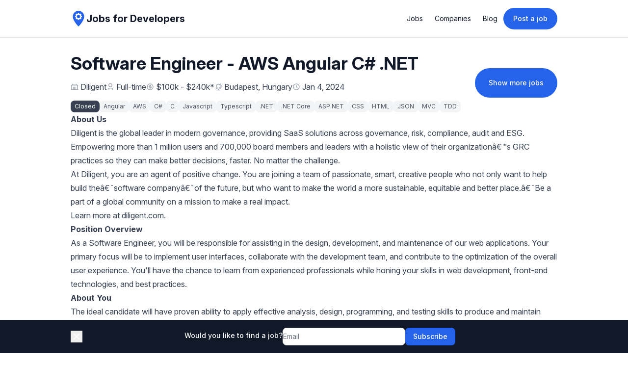

--- FILE ---
content_type: text/html
request_url: https://jobsfordevelopers.com/jobs/software-engineer-aws-angular-c-net-at-diligent-jan-4-2024-6af549
body_size: 23776
content:
<!DOCTYPE html><html lang="en"><head><meta name="robots" content="index, follow"/><link rel="canonical" href="https://jobsfordevelopers.com/jobs/software-engineer-aws-angular-c-net-at-diligent-jan-4-2024-6af549"/><title>Software Engineer - AWS Angular C# .NET at Diligent • Jobs for Developers</title><meta name="description" content="Diligent is hiring Software Engineer - AWS Angular C# .NET"/><meta property="og:type" content="website"/><meta property="og:url" content="https://jobsfordevelopers.com/jobs/software-engineer-aws-angular-c-net-at-diligent-jan-4-2024-6af549"/><meta property="og:title" content="Software Engineer - AWS Angular C# .NET at Diligent"/><meta property="og:description" content="Diligent is hiring Software Engineer - AWS Angular C# .NET"/><meta property="og:image" content="https://jobsfordevelopers.com/images/social/jobs/8b1892f6-91d9-4660-9c1b-198d2348f97a.png"/><meta name="twitter:card" content="summary_large_image"/><meta name="twitter:title" content="Software Engineer - AWS Angular C# .NET at Diligent"/><meta name="twitter:description" content="Diligent is hiring Software Engineer - AWS Angular C# .NET"/><meta name="twitter:site" content="@jobsfordevs_com"/><meta name="twitter:image" content="https://jobsfordevelopers.com/images/social/jobs/8b1892f6-91d9-4660-9c1b-198d2348f97a.png"/><link rel="stylesheet" href="/assets/styles-C4SwPj7s.css"/><link rel="stylesheet" href="https://rsms.me/inter/inter.css"/><link rel="icon" href="/images/favicon.png"/><link rel="apple-touch-icon" href="/images/favicon.png"/><script data-cfasync="false" nonce="d148428c-40d1-4a5d-b56c-0f535997653e">try{(function(w,d){!function(j,k,l,m){if(j.zaraz)console.error("zaraz is loaded twice");else{j[l]=j[l]||{};j[l].executed=[];j.zaraz={deferred:[],listeners:[]};j.zaraz._v="5874";j.zaraz._n="d148428c-40d1-4a5d-b56c-0f535997653e";j.zaraz.q=[];j.zaraz._f=function(n){return async function(){var o=Array.prototype.slice.call(arguments);j.zaraz.q.push({m:n,a:o})}};for(const p of["track","set","debug"])j.zaraz[p]=j.zaraz._f(p);j.zaraz.init=()=>{var q=k.getElementsByTagName(m)[0],r=k.createElement(m),s=k.getElementsByTagName("title")[0];s&&(j[l].t=k.getElementsByTagName("title")[0].text);j[l].x=Math.random();j[l].w=j.screen.width;j[l].h=j.screen.height;j[l].j=j.innerHeight;j[l].e=j.innerWidth;j[l].l=j.location.href;j[l].r=k.referrer;j[l].k=j.screen.colorDepth;j[l].n=k.characterSet;j[l].o=(new Date).getTimezoneOffset();if(j.dataLayer)for(const t of Object.entries(Object.entries(dataLayer).reduce((u,v)=>({...u[1],...v[1]}),{})))zaraz.set(t[0],t[1],{scope:"page"});j[l].q=[];for(;j.zaraz.q.length;){const w=j.zaraz.q.shift();j[l].q.push(w)}r.defer=!0;for(const x of[localStorage,sessionStorage])Object.keys(x||{}).filter(z=>z.startsWith("_zaraz_")).forEach(y=>{try{j[l]["z_"+y.slice(7)]=JSON.parse(x.getItem(y))}catch{j[l]["z_"+y.slice(7)]=x.getItem(y)}});r.referrerPolicy="origin";r.src="/cdn-cgi/zaraz/s.js?z="+btoa(encodeURIComponent(JSON.stringify(j[l])));q.parentNode.insertBefore(r,q)};["complete","interactive"].includes(k.readyState)?zaraz.init():j.addEventListener("DOMContentLoaded",zaraz.init)}}(w,d,"zarazData","script");window.zaraz._p=async d$=>new Promise(ea=>{if(d$){d$.e&&d$.e.forEach(eb=>{try{const ec=d.querySelector("script[nonce]"),ed=ec?.nonce||ec?.getAttribute("nonce"),ee=d.createElement("script");ed&&(ee.nonce=ed);ee.innerHTML=eb;ee.onload=()=>{d.head.removeChild(ee)};d.head.appendChild(ee)}catch(ef){console.error(`Error executing script: ${eb}\n`,ef)}});Promise.allSettled((d$.f||[]).map(eg=>fetch(eg[0],eg[1])))}ea()});zaraz._p({"e":["(function(w,d){})(window,document)"]});})(window,document)}catch(e){throw fetch("/cdn-cgi/zaraz/t"),e;};</script></head><body class="min-h-screen font-sans text-base antialiased bg-white text-common-text"><div data-rht-toaster="" style="position:fixed;z-index:9999;top:16px;left:16px;right:16px;bottom:16px;pointer-events:none"></div><span hidden="" style="position:fixed;top:1px;left:1px;width:1px;height:0;padding:0;margin:-1px;overflow:hidden;clip:rect(0, 0, 0, 0);white-space:nowrap;border-width:0;display:none"></span><div class="fixed bottom-0 left-0 right-0 z-20 bg-gray-900"><div class="container flex items-center gap-4 px-4 py-4 mx-auto lg:max-w-screen-lg"><button><svg stroke="currentColor" fill="currentColor" stroke-width="0" viewBox="0 0 24 24" class="w-6 h-6 text-white" height="1em" width="1em" xmlns="http://www.w3.org/2000/svg"><path d="M11.9997 10.5865L16.9495 5.63672L18.3637 7.05093L13.4139 12.0007L18.3637 16.9504L16.9495 18.3646L11.9997 13.4149L7.04996 18.3646L5.63574 16.9504L10.5855 12.0007L5.63574 7.05093L7.04996 5.63672L11.9997 10.5865Z"></path></svg></button><div class="flex justify-center flex-grow"><form method="post" action="/subscriptions" id=":R95H1:" novalidate="" class="flex flex-col items-center gap-2 sm:flex-row sm:gap-4" data-discover="true"><input required="" id=":R95H1:-token" name="token" form=":R95H1:" type="hidden"/><div class="flex justify-center"></div><label for=":R95H1:-email" class="flex gap-1 mb-1 text-sm font-medium text-white whitespace-nowrap">Would you like to find a job?</label><div class="flex gap-2"><input class="block w-full border border-neutral-200 rounded-lg disabled:bg-neutral-50 sm:text-sm sm:min-w-[250px]" required="" id=":R95H1:-email" name="email" form=":R95H1:" type="text" placeholder="Email"/><button type="submit" name="action" class="inline-flex items-center justify-center px-4 py-2 font-medium rounded-lg text-sm bg-primary-background text-primary-text hover:bg-primary-background/90 h-auto disabled:opacity-75 transition-all">Subscribe</button></div></form></div></div></div><div class="flex flex-col min-h-screen"><div class="sticky top-0 z-20 bg-white/75 border-b backdrop-blur-md text-common-title border-common-border"><header class="container flex items-center justify-between p-4 mx-auto lg:max-w-screen-lg"><a class="inline-flex items-center gap-2" href="/" data-discover="true"><svg xmlns="http://www.w3.org/2000/svg" version="1.1" height="32" width="32" viewBox="0 0 100 100"><g stroke="none" fill="#2563eb"><path d="M50 0C30.016 0 13.816 16.201 13.816 36.185 13.816 64.987 50 100 50 100s36.184-35.013 36.184-63.815C86.184 16.201 69.984 0 50 0zm21.492 40.594l-6.154 2.052 2.9 5.805-6.074 6.075-5.806-2.901-2.052 6.155h-8.593l-2.052-6.155-5.802 2.901-6.078-6.075 2.901-5.805-6.155-2.052v-8.593l6.155-2.052-2.901-5.804 6.078-6.076 5.802 2.901 2.052-6.155h8.593l2.052 6.155 5.806-2.901 6.074 6.076-2.9 5.804 6.154 2.052v8.593zm-10.74-4.297c0 5.933-4.809 10.742-10.742 10.742-5.933 0-10.741-4.809-10.741-10.742 0-5.933 4.809-10.741 10.741-10.741 5.933 0 10.742 4.808 10.742 10.741z"></path></g></svg><span class="text-lg font-bold text-gray-900 sm:text-xl">Jobs for Developers</span></a><div><button title="Menu" class="inline-flex items-center md:hidden justify-center rounded-md p-2.5"><svg stroke="currentColor" fill="none" stroke-width="1.5" viewBox="0 0 24 24" aria-hidden="true" class="w-7 h-7" height="1em" width="1em" xmlns="http://www.w3.org/2000/svg"><path stroke-linecap="round" stroke-linejoin="round" d="M3.75 6.75h16.5M3.75 12h16.5m-16.5 5.25h16.5"></path></svg></button><div class="items-center hidden gap-4 md:flex"><ul class="flex"><li class="flex items-center"><a class="px-3 py-2 text-sm transition-all rounded-lg hover:text-common-title hover:bg-neutral-50" href="/" data-discover="true">Jobs</a></li><li class="flex items-center"><a class="px-3 py-2 text-sm transition-all rounded-lg hover:text-common-title hover:bg-neutral-50" href="/companies" data-discover="true">Companies</a></li><li class="flex items-center"><a class="px-3 py-2 text-sm transition-all rounded-lg hover:text-common-title hover:bg-neutral-50" href="/blog" data-discover="true">Blog</a></li></ul><a class="inline-block px-5 py-3 text-sm font-medium text-white bg-blue-600 rounded-full shadow-sm whitespace-nowrap hover:bg-blue-700 focus:outline-none focus:ring-2 focus:ring-gray-300" href="/create" data-discover="true">Post a job</a></div></div></header><span hidden="" style="position:fixed;top:1px;left:1px;width:1px;height:0;padding:0;margin:-1px;overflow:hidden;clip:rect(0, 0, 0, 0);white-space:nowrap;border-width:0;display:none"></span></div><script type="application/ld+json">{"@context":"https://schema.org","@type":"JobPosting","title":"Software Engineer - AWS Angular C# .NET","description":"<div><p><strong>About Us</strong></p>\n<p>Diligent is the global leader in modern governance, providing SaaS solutions across governance, risk, compliance, audit and ESG. Empowering more than 1 million users and 700,000 board members and leaders with a holistic view of their organization’s GRC practices so they can make better decisions, faster. No matter the challenge.</p>\n<p>At Diligent, you are an agent of positive change. You are joining a team of passionate, smart, creative people who not only want to help build the software company of the future, but who want to make the world a more sustainable, equitable and better place. Be a part of a global community on a mission to make a real impact.</p>\n<p>Learn more at&nbsp;<a href=\"https://www.diligent.com/\" target=\"_blank\" data-tooltip-link-label=\"undefined\" rel=\"nofollow ugc noopener\">diligent.com</a>.</p></div><p><strong><span data-contrast=\"auto\"><span data-ccp-parastyle=\"No Spacing\">Position Overview</span></span></strong><span data-ccp-props=\"{&quot;201341983&quot;:0,&quot;335559739&quot;:0,&quot;335559740&quot;:240}\">&nbsp;</span></p>\n<p><span data-contrast=\"auto\"><span data-ccp-parastyle=\"No Spacing\">As a<em> </em></span></span><span data-contrast=\"auto\"><span data-ccp-parastyle=\"No Spacing\">Software Engineer</span></span><span data-contrast=\"auto\"><span data-ccp-parastyle=\"No Spacing\">, you will </span><span data-ccp-parastyle=\"No Spacing\">be responsible for</span> <span data-ccp-parastyle=\"No Spacing\">assisting</span><span data-ccp-parastyle=\"No Spacing\"> in the design, development, and maintenance of our web applications. Your primary focus will be to implement user interfaces, collaborate with the development team, and contribute to the optimization of the overall user experience. </span><span data-ccp-parastyle=\"No Spacing\">You'll</span><span data-ccp-parastyle=\"No Spacing\"> have the chance to learn from experienced professionals while honing your skills in web development, front-end technologies, and best practices.</span></span><span data-ccp-props=\"{&quot;201341983&quot;:0,&quot;335559739&quot;:160,&quot;335559740&quot;:259}\">&nbsp;</span></p>\n<p><strong><span data-contrast=\"auto\"><span data-ccp-parastyle=\"No Spacing\">About </span><span data-ccp-parastyle=\"No Spacing\">Y</span><span data-ccp-parastyle=\"No Spacing\">ou</span></span></strong><span data-ccp-props=\"{&quot;201341983&quot;:0,&quot;335559739&quot;:160,&quot;335559740&quot;:259}\">&nbsp;</span></p>\n<p><span data-contrast=\"auto\"><span data-ccp-parastyle=\"No Spacing\">The ideal candidate will have proven ability to apply effective analysis, design, programming, and testing skills to produce and </span><span data-ccp-parastyle=\"No Spacing\">maintain</span><span data-ccp-parastyle=\"No Spacing\"> scaled SaaS software solutions. They will be driven, resourceful and not feel intimidated by significant technical challenges. The successful candidate will work as part of an established team who are used to working together to achieve excellent results. Our ideal candidate will </span><span data-ccp-parastyle=\"No Spacing\">be someone who is</span><span data-ccp-parastyle=\"No Spacing\"> motivated, pro-active and takes pride in his or her code.</span></span><span data-ccp-props=\"{&quot;201341983&quot;:0,&quot;335559739&quot;:0,&quot;335559740&quot;:240}\">&nbsp;</span></p>\n<p><strong><span data-contrast=\"auto\"><span data-ccp-parastyle=\"No Spacing\">Key Responsibilities</span></span></strong><span data-ccp-props=\"{&quot;201341983&quot;:0,&quot;335559739&quot;:0,&quot;335559740&quot;:240}\">&nbsp;</span></p>\n<ul>\n<li data-leveltext=\"\" data-font=\"Symbol\" data-listid=\"20\" data-list-defn-props=\"{&quot;335552541&quot;:1,&quot;335559684&quot;:-2,&quot;335559685&quot;:720,&quot;335559991&quot;:360,&quot;469769226&quot;:&quot;Symbol&quot;,&quot;469769242&quot;:[8226],&quot;469777803&quot;:&quot;left&quot;,&quot;469777804&quot;:&quot;&quot;,&quot;469777815&quot;:&quot;multilevel&quot;}\" data-aria-posinset=\"1\" data-aria-level=\"1\"><span data-contrast=\"auto\">Assist with analysis and documentation of technical requirements and user stories for assigned features, in accordance with the agile methodology employed by Diligent.</span><span data-ccp-props=\"{&quot;134233117&quot;:true,&quot;134233118&quot;:true,&quot;201341983&quot;:0,&quot;335559685&quot;:1095,&quot;335559739&quot;:160,&quot;335559740&quot;:240}\">&nbsp;</span></li>\n<li data-leveltext=\"\" data-font=\"Symbol\" data-listid=\"20\" data-list-defn-props=\"{&quot;335552541&quot;:1,&quot;335559684&quot;:-2,&quot;335559685&quot;:720,&quot;335559991&quot;:360,&quot;469769226&quot;:&quot;Symbol&quot;,&quot;469769242&quot;:[8226],&quot;469777803&quot;:&quot;left&quot;,&quot;469777804&quot;:&quot;&quot;,&quot;469777815&quot;:&quot;multilevel&quot;}\" data-aria-posinset=\"2\" data-aria-level=\"1\"><span data-contrast=\"auto\">To a reasonable degree of accuracy, definition and estimation of development tasks for assigned features and user stories.</span></li>\n<li data-leveltext=\"\" data-font=\"Symbol\" data-listid=\"20\" data-list-defn-props=\"{&quot;335552541&quot;:1,&quot;335559684&quot;:-2,&quot;335559685&quot;:720,&quot;335559991&quot;:360,&quot;469769226&quot;:&quot;Symbol&quot;,&quot;469769242&quot;:[8226],&quot;469777803&quot;:&quot;left&quot;,&quot;469777804&quot;:&quot;&quot;,&quot;469777815&quot;:&quot;multilevel&quot;}\" data-aria-posinset=\"1\" data-aria-level=\"1\"><span data-contrast=\"auto\">Design, code, review and test assigned features and user stories, in accordance with the agile methodology employed by Diligent.</span><span data-ccp-props=\"{&quot;134233117&quot;:true,&quot;134233118&quot;:true,&quot;201341983&quot;:0,&quot;335559685&quot;:1095,&quot;335559739&quot;:160,&quot;335559740&quot;:240}\">&nbsp;</span></li>\n<li data-leveltext=\"\" data-font=\"Symbol\" data-listid=\"20\" data-list-defn-props=\"{&quot;335552541&quot;:1,&quot;335559684&quot;:-2,&quot;335559685&quot;:720,&quot;335559991&quot;:360,&quot;469769226&quot;:&quot;Symbol&quot;,&quot;469769242&quot;:[8226],&quot;469777803&quot;:&quot;left&quot;,&quot;469777804&quot;:&quot;&quot;,&quot;469777815&quot;:&quot;multilevel&quot;}\" data-aria-posinset=\"2\" data-aria-level=\"1\"><span data-contrast=\"auto\">Contribute to the quality assurance/testing strategy for assigned features and perform technical tasks as required to support that strategy, including but not limited to development of unit tests, test harnesses, tools, and automation hooks.</span><span data-ccp-props=\"{&quot;134233117&quot;:true,&quot;134233118&quot;:true,&quot;201341983&quot;:0,&quot;335559685&quot;:1095,&quot;335559739&quot;:160,&quot;335559740&quot;:240}\">&nbsp;</span></li>\n<li data-leveltext=\"\" data-font=\"Symbol\" data-listid=\"20\" data-list-defn-props=\"{&quot;335552541&quot;:1,&quot;335559684&quot;:-2,&quot;335559685&quot;:720,&quot;335559991&quot;:360,&quot;469769226&quot;:&quot;Symbol&quot;,&quot;469769242&quot;:[8226],&quot;469777803&quot;:&quot;left&quot;,&quot;469777804&quot;:&quot;&quot;,&quot;469777815&quot;:&quot;multilevel&quot;}\" data-aria-posinset=\"3\" data-aria-level=\"1\"><span data-contrast=\"auto\">Assist with production of high quality operational and system documentation as required.</span><span data-ccp-props=\"{&quot;134233117&quot;:true,&quot;134233118&quot;:true,&quot;201341983&quot;:0,&quot;335559685&quot;:1095,&quot;335559739&quot;:160,&quot;335559740&quot;:240}\">&nbsp;</span></li>\n<li data-leveltext=\"\" data-font=\"Symbol\" data-listid=\"20\" data-list-defn-props=\"{&quot;335552541&quot;:1,&quot;335559684&quot;:-2,&quot;335559685&quot;:720,&quot;335559991&quot;:360,&quot;469769226&quot;:&quot;Symbol&quot;,&quot;469769242&quot;:[8226],&quot;469777803&quot;:&quot;left&quot;,&quot;469777804&quot;:&quot;&quot;,&quot;469777815&quot;:&quot;multilevel&quot;}\" data-aria-posinset=\"4\" data-aria-level=\"1\"><span data-contrast=\"auto\">Assisting with creation and maintenance of databases, environments, processes, standards, and tools supporting development and release activities, as required</span><span data-ccp-props=\"{&quot;134233117&quot;:true,&quot;134233118&quot;:true,&quot;201341983&quot;:0,&quot;335559685&quot;:1095,&quot;335559739&quot;:160,&quot;335559740&quot;:240}\">&nbsp;</span></li>\n<li data-leveltext=\"\" data-font=\"Symbol\" data-listid=\"20\" data-list-defn-props=\"{&quot;335552541&quot;:1,&quot;335559684&quot;:-2,&quot;335559685&quot;:720,&quot;335559991&quot;:360,&quot;469769226&quot;:&quot;Symbol&quot;,&quot;469769242&quot;:[8226],&quot;469777803&quot;:&quot;left&quot;,&quot;469777804&quot;:&quot;&quot;,&quot;469777815&quot;:&quot;multilevel&quot;}\" data-aria-posinset=\"5\" data-aria-level=\"1\"><span data-contrast=\"auto\">Assisting with analysis and resolution of Tier 3 support issues</span><span data-ccp-props=\"{&quot;134233117&quot;:true,&quot;134233118&quot;:true,&quot;201341983&quot;:0,&quot;335559685&quot;:1095,&quot;335559739&quot;:160,&quot;335559740&quot;:240}\">&nbsp;</span></li>\n</ul>\n<p><strong><span data-contrast=\"auto\"><span data-ccp-parastyle=\"No Spacing\">Required Experience/Skills:</span></span></strong><span data-ccp-props=\"{&quot;201341983&quot;:0,&quot;335559739&quot;:0,&quot;335559740&quot;:240}\">&nbsp;</span></p>\n<ul>\n<li data-leveltext=\"\" data-font=\"Symbol\" data-listid=\"21\" data-list-defn-props=\"{&quot;335552541&quot;:1,&quot;335559684&quot;:-2,&quot;335559685&quot;:1080,&quot;335559991&quot;:360,&quot;469769226&quot;:&quot;Symbol&quot;,&quot;469769242&quot;:[8226],&quot;469777803&quot;:&quot;left&quot;,&quot;469777804&quot;:&quot;&quot;,&quot;469777815&quot;:&quot;multilevel&quot;}\" data-aria-posinset=\"6\" data-aria-level=\"1\"><span data-contrast=\"auto\">3+ years’ experience in a hands-on development role at a commercial software company</span><span data-ccp-props=\"{&quot;134233117&quot;:true,&quot;134233118&quot;:true,&quot;201341983&quot;:0,&quot;335559739&quot;:160,&quot;335559740&quot;:240}\">&nbsp;</span></li>\n<li data-leveltext=\"\" data-font=\"Symbol\" data-listid=\"21\" data-list-defn-props=\"{&quot;335552541&quot;:1,&quot;335559684&quot;:-2,&quot;335559685&quot;:1080,&quot;335559991&quot;:360,&quot;469769226&quot;:&quot;Symbol&quot;,&quot;469769242&quot;:[8226],&quot;469777803&quot;:&quot;left&quot;,&quot;469777804&quot;:&quot;&quot;,&quot;469777815&quot;:&quot;multilevel&quot;}\" data-aria-posinset=\"7\" data-aria-level=\"1\"><span data-contrast=\"auto\">Strong understanding of HTML, CSS, and JavaScript/TypeScript, with a focus on modern front-end frameworks (e.g. Angular).</span><span data-ccp-props=\"{&quot;134233117&quot;:true,&quot;134233118&quot;:true,&quot;201341983&quot;:0,&quot;335559685&quot;:1095,&quot;335559739&quot;:160,&quot;335559740&quot;:240}\">&nbsp;</span></li>\n<li data-leveltext=\"\" data-font=\"Symbol\" data-listid=\"21\" data-list-defn-props=\"{&quot;335552541&quot;:1,&quot;335559684&quot;:-2,&quot;335559685&quot;:1080,&quot;335559991&quot;:360,&quot;469769226&quot;:&quot;Symbol&quot;,&quot;469769242&quot;:[8226],&quot;469777803&quot;:&quot;left&quot;,&quot;469777804&quot;:&quot;&quot;,&quot;469777815&quot;:&quot;multilevel&quot;}\" data-aria-posinset=\"7\" data-aria-level=\"1\"><span data-ccp-props=\"{&quot;134233117&quot;:true,&quot;134233118&quot;:true,&quot;201341983&quot;:0,&quot;335559685&quot;:1095,&quot;335559739&quot;:160,&quot;335559740&quot;:240}\">Experience with AWS.</span></li>\n<li data-leveltext=\"\" data-font=\"Symbol\" data-listid=\"21\" data-list-defn-props=\"{&quot;335552541&quot;:1,&quot;335559684&quot;:-2,&quot;335559685&quot;:1080,&quot;335559991&quot;:360,&quot;469769226&quot;:&quot;Symbol&quot;,&quot;469769242&quot;:[8226],&quot;469777803&quot;:&quot;left&quot;,&quot;469777804&quot;:&quot;&quot;,&quot;469777815&quot;:&quot;multilevel&quot;}\" data-aria-posinset=\"8\" data-aria-level=\"1\"><span data-contrast=\"auto\">Knowledge of responsive web design principles and mobile-first development.</span><span data-ccp-props=\"{&quot;134233117&quot;:true,&quot;134233118&quot;:true,&quot;201341983&quot;:0,&quot;335559685&quot;:1095,&quot;335559739&quot;:160,&quot;335559740&quot;:240}\">&nbsp;</span></li>\n<li data-leveltext=\"\" data-font=\"Symbol\" data-listid=\"21\" data-list-defn-props=\"{&quot;335552541&quot;:1,&quot;335559684&quot;:-2,&quot;335559685&quot;:1080,&quot;335559991&quot;:360,&quot;469769226&quot;:&quot;Symbol&quot;,&quot;469769242&quot;:[8226],&quot;469777803&quot;:&quot;left&quot;,&quot;469777804&quot;:&quot;&quot;,&quot;469777815&quot;:&quot;multilevel&quot;}\" data-aria-posinset=\"9\" data-aria-level=\"1\"><span data-contrast=\"auto\">Good communication skills and the ability to work collaboratively in a team environment.</span><span data-ccp-props=\"{&quot;134233117&quot;:true,&quot;134233118&quot;:true,&quot;201341983&quot;:0,&quot;335559685&quot;:1095,&quot;335559739&quot;:160,&quot;335559740&quot;:240}\">&nbsp;</span></li>\n<li data-leveltext=\"\" data-font=\"Symbol\" data-listid=\"21\" data-list-defn-props=\"{&quot;335552541&quot;:1,&quot;335559684&quot;:-2,&quot;335559685&quot;:1080,&quot;335559991&quot;:360,&quot;469769226&quot;:&quot;Symbol&quot;,&quot;469769242&quot;:[8226],&quot;469777803&quot;:&quot;left&quot;,&quot;469777804&quot;:&quot;&quot;,&quot;469777815&quot;:&quot;multilevel&quot;}\" data-aria-posinset=\"10\" data-aria-level=\"1\"><span data-contrast=\"auto\">Excellent problem-solving and debugging skills.</span><span data-ccp-props=\"{&quot;201341983&quot;:0,&quot;335559739&quot;:160,&quot;335559740&quot;:259}\">&nbsp;</span></li>\n<li data-leveltext=\"\" data-font=\"Symbol\" data-listid=\"21\" data-list-defn-props=\"{&quot;335552541&quot;:1,&quot;335559684&quot;:-2,&quot;335559685&quot;:1080,&quot;335559991&quot;:360,&quot;469769226&quot;:&quot;Symbol&quot;,&quot;469769242&quot;:[8226],&quot;469777803&quot;:&quot;left&quot;,&quot;469777804&quot;:&quot;&quot;,&quot;469777815&quot;:&quot;multilevel&quot;}\" data-aria-posinset=\"11\" data-aria-level=\"1\"><span data-contrast=\"auto\">Complete honesty and integrity</span><span data-ccp-props=\"{&quot;201341983&quot;:0,&quot;335559739&quot;:160,&quot;335559740&quot;:259}\">&nbsp;</span></li>\n</ul>\n<p><strong><span data-contrast=\"auto\">Preferred but not essential</span></strong><span data-ccp-props=\"{&quot;201341983&quot;:0,&quot;335559738&quot;:150,&quot;335559739&quot;:150,&quot;335559740&quot;:240}\">&nbsp;</span></p>\n<ul>\n<li data-leveltext=\"\" data-font=\"Symbol\" data-listid=\"22\" data-list-defn-props=\"{&quot;335552541&quot;:1,&quot;335559684&quot;:-2,&quot;335559685&quot;:720,&quot;335559991&quot;:360,&quot;469769226&quot;:&quot;Symbol&quot;,&quot;469769242&quot;:[8226],&quot;469777803&quot;:&quot;left&quot;,&quot;469777804&quot;:&quot;&quot;,&quot;469777815&quot;:&quot;multilevel&quot;}\" data-aria-posinset=\"12\" data-aria-level=\"1\"><span data-contrast=\"auto\">Experience with one ore more: IdentityServer, ASP.net, MVC, C#, JSON, HTML5, .net Core</span><span data-ccp-props=\"{&quot;134233117&quot;:true,&quot;134233118&quot;:true,&quot;201341983&quot;:0,&quot;335559685&quot;:1095,&quot;335559739&quot;:160,&quot;335559740&quot;:240}\">&nbsp;</span></li>\n<li data-leveltext=\"\" data-font=\"Symbol\" data-listid=\"22\" data-list-defn-props=\"{&quot;335552541&quot;:1,&quot;335559684&quot;:-2,&quot;335559685&quot;:720,&quot;335559991&quot;:360,&quot;469769226&quot;:&quot;Symbol&quot;,&quot;469769242&quot;:[8226],&quot;469777803&quot;:&quot;left&quot;,&quot;469777804&quot;:&quot;&quot;,&quot;469777815&quot;:&quot;multilevel&quot;}\" data-aria-posinset=\"13\" data-aria-level=\"1\"><span data-contrast=\"auto\">Test Driven Development experience</span><span data-ccp-props=\"{&quot;134233117&quot;:true,&quot;134233118&quot;:true,&quot;201341983&quot;:0,&quot;335559685&quot;:1095,&quot;335559739&quot;:160,&quot;335559740&quot;:240}\">&nbsp;</span></li>\n<li data-leveltext=\"\" data-font=\"Symbol\" data-listid=\"22\" data-list-defn-props=\"{&quot;335552541&quot;:1,&quot;335559684&quot;:-2,&quot;335559685&quot;:720,&quot;335559991&quot;:360,&quot;469769226&quot;:&quot;Symbol&quot;,&quot;469769242&quot;:[8226],&quot;469777803&quot;:&quot;left&quot;,&quot;469777804&quot;:&quot;&quot;,&quot;469777815&quot;:&quot;multilevel&quot;}\" data-aria-posinset=\"14\" data-aria-level=\"1\"><span data-contrast=\"auto\">Experience with Agile/SCRUM/Lean software development</span><span data-ccp-props=\"{&quot;134233117&quot;:true,&quot;134233118&quot;:true,&quot;201341983&quot;:0,&quot;335559685&quot;:1095,&quot;335559739&quot;:160,&quot;335559740&quot;:240}\">&nbsp;</span></li>\n<li data-leveltext=\"\" data-font=\"Symbol\" data-listid=\"22\" data-list-defn-props=\"{&quot;335552541&quot;:1,&quot;335559684&quot;:-2,&quot;335559685&quot;:720,&quot;335559991&quot;:360,&quot;469769226&quot;:&quot;Symbol&quot;,&quot;469769242&quot;:[8226],&quot;469777803&quot;:&quot;left&quot;,&quot;469777804&quot;:&quot;&quot;,&quot;469777815&quot;:&quot;multilevel&quot;}\" data-aria-posinset=\"15\" data-aria-level=\"1\"><span data-contrast=\"auto\">Keenness to learn more about new languages and frameworks</span><span data-ccp-props=\"{&quot;134233117&quot;:true,&quot;134233118&quot;:true,&quot;201341983&quot;:0,&quot;335559685&quot;:1095,&quot;335559739&quot;:160,&quot;335559740&quot;:240}\">&nbsp;</span></li>\n<li data-leveltext=\"\" data-font=\"Symbol\" data-listid=\"22\" data-list-defn-props=\"{&quot;335552541&quot;:1,&quot;335559684&quot;:-2,&quot;335559685&quot;:720,&quot;335559991&quot;:360,&quot;469769226&quot;:&quot;Symbol&quot;,&quot;469769242&quot;:[8226],&quot;469777803&quot;:&quot;left&quot;,&quot;469777804&quot;:&quot;&quot;,&quot;469777815&quot;:&quot;multilevel&quot;}\" data-aria-posinset=\"16\" data-aria-level=\"1\"><span data-contrast=\"auto\">Familiarity with Source Code Control Systems (e.g. Git/GitHub)</span><span data-ccp-props=\"{&quot;134233117&quot;:true,&quot;134233118&quot;:true,&quot;201341983&quot;:0,&quot;335559685&quot;:1095,&quot;335559739&quot;:160,&quot;335559740&quot;:240}\">&nbsp;</span></li>\n<li data-leveltext=\"\" data-font=\"Symbol\" data-listid=\"22\" data-list-defn-props=\"{&quot;335552541&quot;:1,&quot;335559684&quot;:-2,&quot;335559685&quot;:720,&quot;335559991&quot;:360,&quot;469769226&quot;:&quot;Symbol&quot;,&quot;469769242&quot;:[8226],&quot;469777803&quot;:&quot;left&quot;,&quot;469777804&quot;:&quot;&quot;,&quot;469777815&quot;:&quot;multilevel&quot;}\" data-aria-posinset=\"17\" data-aria-level=\"1\"><span data-contrast=\"auto\">Understanding of functional programming techniques</span><span data-ccp-props=\"{&quot;134233117&quot;:true,&quot;134233118&quot;:true,&quot;201341983&quot;:0,&quot;335559685&quot;:1095,&quot;335559739&quot;:160,&quot;335559740&quot;:240}\">&nbsp;</span></li>\n</ul><div><p><strong>What Diligent Offers You</strong>&nbsp;</p>\n<ul>\n<li><strong>Creativity is ingrained in our culture.</strong> We are innovative collaborators by nature. We thrive in exploring how things can be differently both in our internal processes and to help our clients</li>\n<li><strong>We care about our people.&nbsp;</strong>Diligent offers a flexible work environment, global days of service, comprehensive health benefits, meeting free days, generous time off policy and wellness programs&nbsp;to name a few</li>\n<li><strong>We have teams all over the world</strong>. We may be headquartered in New York City, but we have office hubs in Washington D.C., Vancouver, London, Galway, Budapest, Munich, Bengaluru, Singapore, and Sydney.</li>\n<li><strong>Diversity is important to us.</strong> Growing, maintaining and promoting a diverse team is a top priority for us. We foster and encourage diversity through our Employee Resource Groups and provide access to resources and education to support the education of our team, facilitate dialogue, and foster understanding.</li>\n</ul>\n<p>Diligent created the modern governance movement. Our world-changing idea is to empower leaders with the technology, insights and connections they need to drive greater impact and accountability – to lead with purpose. Our employees are passionate, smart, and creative people who not only want to help build the software company of the future, but who want to make the world a more sustainable, equitable and better place.&nbsp;</p>\n<p>Headquartered in New York, Diligent has offices in Washington D.C., Baltimore, London, Galway, Budapest, Vancouver, Bengaluru, Munich, and Sydney. </p>\n<p>&nbsp;</p>\n<p><sub>We are a drug free workplace. Diligent is proud to be an equal opportunity employer. We do not discriminate based on race, color, religious creed, sex, national origin, ancestry, citizenship status, pregnancy, childbirth, physical disability, mental disability, age, military status, protected veteran status, marital status, registered domestic partner or civil union status, gender (including sex stereotyping and gender identity or expression), medical condition (including, but not limited to, cancer related or HIV/AIDS related), genetic information, or sexual orientation in accordance with applicable federal, state and local laws.&nbsp;We also consider qualified applicants regardless of criminal histories, consistent with legal requirements. See also&nbsp;Diligent's <a href=\"https://www.diligent.com/company/eeo-policy/\" rel=\"nofollow ugc noopener\">EEO Policy</a> and <a href=\"https://www.diligent.com/-/media/project/diligent/master/eeo-is-the-law-poster-eeocselfprintposter-and-ofccp-supplement-from-20170719.pdf?rev=96fafda8-f51d-44b6-a380-9af42898f526&amp;hash=614AE342F4AB51A091EA3E15F84F7E49\" target=\"_blank\" rel=\"nofollow ugc noopener\">Know Your Rights</a>.&nbsp;We are committed to providing reasonable accommodations for qualified individuals with disabilities and disabled veterans in our job application procedures. If you need assistance or an accommodation due to a disability, you may contact us at <a href=\"mailto:recruitment@diligent.com\" rel=\"nofollow ugc noopener\">recruitment@diligent.com</a>.</sub></p>\n<p><sub><strong>To all recruitment agencies:</strong> Diligent does not accept unsolicited agency resumes. Please do not forward resumes to our jobs alias, Diligent employees or any other organization location. Diligent is not responsible for any fees related to unsolicited resumes.</sub></p></div>","datePosted":"2024-01-04T15:29:45.000Z","employmentType":"FULL_TIME","validThrough":"2024-03-30T10:45:43.612Z","jobLocationType":"TELECOMMUTE","hiringOrganization":{"@type":"Organization","name":"Diligent","logo":"https://media.jobsfordevelopers.com/companies/9c8edc40-542d-47b9-a22c-bbda0fee5aad.png"},"jobLocation":[{"@type":"Place","address":{"@type":"PostalAddress","streetAddress":"","addressLocality":"Budapest","addressRegion":"","postalCode":"","addressCountry":"Hungary"}}],"applicantLocationRequirements":[{"@type":"Country","name":"Hungary"}],"baseSalary":{"@type":"MonetaryAmount","currency":"USD","value":{"@type":"QuantitativeValue","minValue":100000,"maxValue":240000,"unitText":"YEAR"}}}</script><div class="container flex flex-col flex-grow gap-8 px-4 py-8 mx-auto lg:max-w-screen-lg"><div class="flex flex-col justify-between gap-4 md:flex-row"><div><h1 class="text-3xl font-bold md:text-4xl text-common-title">Software Engineer - AWS Angular C# .NET</h1><div class="flex flex-wrap gap-2 mt-4 md:gap-4"><span class="inline-flex items-center space-x-1"><svg stroke="currentColor" fill="currentColor" stroke-width="0" viewBox="0 0 24 24" class="inline-block text-base text-gray-400" height="1em" width="1em" xmlns="http://www.w3.org/2000/svg"><path d="M20 6H23V8H22V19H23V21H1V19H2V8H1V6H4V4C4 3.44772 4.44772 3 5 3H19C19.5523 3 20 3.44772 20 4V6ZM20 8H4V19H7V12H9V19H11V12H13V19H15V12H17V19H20V8ZM6 5V6H18V5H6Z"></path></svg><a class="text-gray-700 hover:text-gray-900 focus:outline-none focus:underline" href="/companies/diligent-com" data-discover="true">Diligent</a></span><span class="inline-flex items-center space-x-1"><svg stroke="currentColor" fill="currentColor" stroke-width="0" viewBox="0 0 24 24" class="inline-block text-base text-gray-400" height="1em" width="1em" xmlns="http://www.w3.org/2000/svg"><path d="M20 22H18V20C18 18.3431 16.6569 17 15 17H9C7.34315 17 6 18.3431 6 20V22H4V20C4 17.2386 6.23858 15 9 15H15C17.7614 15 20 17.2386 20 20V22ZM12 13C8.68629 13 6 10.3137 6 7C6 3.68629 8.68629 1 12 1C15.3137 1 18 3.68629 18 7C18 10.3137 15.3137 13 12 13ZM12 11C14.2091 11 16 9.20914 16 7C16 4.79086 14.2091 3 12 3C9.79086 3 8 4.79086 8 7C8 9.20914 9.79086 11 12 11Z"></path></svg><span class="text-gray-700">Full-time</span></span><span class="inline-flex items-center space-x-1"><svg stroke="currentColor" fill="currentColor" stroke-width="0" viewBox="0 0 24 24" class="inline-block text-base text-gray-400" height="1em" width="1em" xmlns="http://www.w3.org/2000/svg"><path d="M12.0049 22.0027C6.48204 22.0027 2.00488 17.5256 2.00488 12.0027C2.00488 6.4799 6.48204 2.00275 12.0049 2.00275C17.5277 2.00275 22.0049 6.4799 22.0049 12.0027C22.0049 17.5256 17.5277 22.0027 12.0049 22.0027ZM12.0049 20.0027C16.4232 20.0027 20.0049 16.421 20.0049 12.0027C20.0049 7.58447 16.4232 4.00275 12.0049 4.00275C7.5866 4.00275 4.00488 7.58447 4.00488 12.0027C4.00488 16.421 7.5866 20.0027 12.0049 20.0027ZM8.50488 14.0027H14.0049C14.281 14.0027 14.5049 13.7789 14.5049 13.5027C14.5049 13.2266 14.281 13.0027 14.0049 13.0027H10.0049C8.62417 13.0027 7.50488 11.8835 7.50488 10.5027C7.50488 9.12203 8.62417 8.00275 10.0049 8.00275H11.0049V6.00275H13.0049V8.00275H15.5049V10.0027H10.0049C9.72874 10.0027 9.50488 10.2266 9.50488 10.5027C9.50488 10.7789 9.72874 11.0027 10.0049 11.0027H14.0049C15.3856 11.0027 16.5049 12.122 16.5049 13.5027C16.5049 14.8835 15.3856 16.0027 14.0049 16.0027H13.0049V18.0027H11.0049V16.0027H8.50488V14.0027Z"></path></svg><span class="text-gray-700"><span title="The company didn&#x27;t publish the salary for this job post. This is an estimate based on similar jobs in our database.">$100k - $240k<span>*</span></span></span></span><span class="inline-flex items-center space-x-1"><svg stroke="currentColor" fill="currentColor" stroke-width="0" viewBox="0 0 24 24" class="inline-block text-base text-gray-400" height="1em" width="1em" xmlns="http://www.w3.org/2000/svg"><path d="M13.0003 21H18.0003V23H6.00032V21H11.0003V19.9506C7.70689 19.6236 4.88351 17.6987 3.31641 14.9622L5.05319 13.9697C6.43208 16.3776 9.02674 18 12.0003 18C16.4186 18 20.0003 14.4182 20.0003 9.99995C20.0003 7.02637 18.378 4.43171 15.9701 3.05282L16.9626 1.31604C19.9724 3.03965 22.0003 6.28297 22.0003 9.99995C22.0003 15.1853 18.0536 19.4489 13.0003 19.9506V21ZM12.0003 17C8.13433 17 5.00032 13.8659 5.00032 9.99995C5.00032 6.13396 8.13433 2.99995 12.0003 2.99995C15.8663 2.99995 19.0003 6.13396 19.0003 9.99995C19.0003 13.8659 15.8663 17 12.0003 17ZM12.0003 15C14.7617 15 17.0003 12.7614 17.0003 9.99995C17.0003 7.23853 14.7617 4.99995 12.0003 4.99995C9.2389 4.99995 7.00032 7.23853 7.00032 9.99995C7.00032 12.7614 9.2389 15 12.0003 15Z"></path></svg><span title="Budapest, Hungary" class="text-gray-700 max-w-[300px] text-ellipsis overflow-hidden whitespace-nowrap"><a href="/jobs-in-budapest-hungary" data-discover="true">Budapest, Hungary</a></span></span><span class="inline-flex items-center space-x-1"><svg stroke="currentColor" fill="currentColor" stroke-width="0" viewBox="0 0 24 24" class="inline-block text-base text-gray-400" height="1em" width="1em" xmlns="http://www.w3.org/2000/svg"><path d="M12 22C6.47715 22 2 17.5228 2 12C2 6.47715 6.47715 2 12 2C17.5228 2 22 6.47715 22 12C22 17.5228 17.5228 22 12 22ZM12 20C16.4183 20 20 16.4183 20 12C20 7.58172 16.4183 4 12 4C7.58172 4 4 7.58172 4 12C4 16.4183 7.58172 20 12 20ZM13 12H17V14H11V7H13V12Z"></path></svg><span class="text-gray-700">Jan 4, 2024</span></span></div><div class="flex flex-wrap gap-2 mt-4"><span class="px-2 py-1 text-xs text-white bg-gray-700 rounded-lg">Closed</span><a class="px-2 py-1 text-xs text-gray-600 bg-gray-100 rounded-lg hover:bg-gray-50 whitespace-nowrap" href="/angular-jobs" data-discover="true">Angular</a><a class="px-2 py-1 text-xs text-gray-600 bg-gray-100 rounded-lg hover:bg-gray-50 whitespace-nowrap" href="/aws-jobs" data-discover="true">AWS</a><a class="px-2 py-1 text-xs text-gray-600 bg-gray-100 rounded-lg hover:bg-gray-50 whitespace-nowrap" href="/c-sharp-jobs" data-discover="true">C#</a><a class="px-2 py-1 text-xs text-gray-600 bg-gray-100 rounded-lg hover:bg-gray-50 whitespace-nowrap" href="/c-jobs" data-discover="true">C</a><a class="px-2 py-1 text-xs text-gray-600 bg-gray-100 rounded-lg hover:bg-gray-50 whitespace-nowrap" href="/javascript-jobs" data-discover="true">Javascript</a><a class="px-2 py-1 text-xs text-gray-600 bg-gray-100 rounded-lg hover:bg-gray-50 whitespace-nowrap" href="/typescript-jobs" data-discover="true">Typescript</a><a class="px-2 py-1 text-xs text-gray-600 bg-gray-100 rounded-lg hover:bg-gray-50 whitespace-nowrap" href="/dot-net-jobs" data-discover="true">.NET</a><a class="px-2 py-1 text-xs text-gray-600 bg-gray-100 rounded-lg hover:bg-gray-50 whitespace-nowrap" href="/dot-net-core-jobs" data-discover="true">.NET Core</a><a class="px-2 py-1 text-xs text-gray-600 bg-gray-100 rounded-lg hover:bg-gray-50 whitespace-nowrap" href="/asp-dot-net-jobs" data-discover="true">ASP.NET</a><a class="px-2 py-1 text-xs text-gray-600 bg-gray-100 rounded-lg hover:bg-gray-50 whitespace-nowrap" href="/css-jobs" data-discover="true">CSS</a><a class="px-2 py-1 text-xs text-gray-600 bg-gray-100 rounded-lg hover:bg-gray-50 whitespace-nowrap" href="/html-jobs" data-discover="true">HTML</a><a class="px-2 py-1 text-xs text-gray-600 bg-gray-100 rounded-lg hover:bg-gray-50 whitespace-nowrap" href="/json-jobs" data-discover="true">JSON</a><a class="px-2 py-1 text-xs text-gray-600 bg-gray-100 rounded-lg hover:bg-gray-50 whitespace-nowrap" href="/mvc-jobs" data-discover="true">MVC</a><a class="px-2 py-1 text-xs text-gray-600 bg-gray-100 rounded-lg hover:bg-gray-50 whitespace-nowrap" href="/tdd-jobs" data-discover="true">TDD</a></div></div><div class="flex items-center justify-center mt-4 md:justify-start md:mt-0"><a class="inline-block py-5 text-sm font-medium text-white bg-blue-600 rounded-full px-7 whitespace-nowrap hover:bg-blue-700 focus:outline-none focus:ring-2 focus:ring-gray-300" href="/c-jobs" data-discover="true">Show more jobs</a></div></div><div class="prose max-w-none"><div><p><strong>About Us</strong></p>
<p>Diligent is the global leader in modern governance, providing SaaS solutions across governance, risk, compliance, audit and ESG. Empowering more than 1 million users and 700,000 board members and leaders with a holistic view of their organization’s GRC practices so they can make better decisions, faster. No matter the challenge.</p>
<p>At Diligent, you are an agent of positive change. You are joining a team of passionate, smart, creative people who not only want to help build the software company of the future, but who want to make the world a more sustainable, equitable and better place. Be a part of a global community on a mission to make a real impact.</p>
<p>Learn more at&nbsp;<a href="https://www.diligent.com/" target="_blank" data-tooltip-link-label="undefined" rel="nofollow ugc noopener">diligent.com</a>.</p></div><p><strong><span data-contrast="auto"><span data-ccp-parastyle="No Spacing">Position Overview</span></span></strong><span data-ccp-props="{&quot;201341983&quot;:0,&quot;335559739&quot;:0,&quot;335559740&quot;:240}">&nbsp;</span></p>
<p><span data-contrast="auto"><span data-ccp-parastyle="No Spacing">As a<em> </em></span></span><span data-contrast="auto"><span data-ccp-parastyle="No Spacing">Software Engineer</span></span><span data-contrast="auto"><span data-ccp-parastyle="No Spacing">, you will </span><span data-ccp-parastyle="No Spacing">be responsible for</span> <span data-ccp-parastyle="No Spacing">assisting</span><span data-ccp-parastyle="No Spacing"> in the design, development, and maintenance of our web applications. Your primary focus will be to implement user interfaces, collaborate with the development team, and contribute to the optimization of the overall user experience. </span><span data-ccp-parastyle="No Spacing">You'll</span><span data-ccp-parastyle="No Spacing"> have the chance to learn from experienced professionals while honing your skills in web development, front-end technologies, and best practices.</span></span><span data-ccp-props="{&quot;201341983&quot;:0,&quot;335559739&quot;:160,&quot;335559740&quot;:259}">&nbsp;</span></p>
<p><strong><span data-contrast="auto"><span data-ccp-parastyle="No Spacing">About </span><span data-ccp-parastyle="No Spacing">Y</span><span data-ccp-parastyle="No Spacing">ou</span></span></strong><span data-ccp-props="{&quot;201341983&quot;:0,&quot;335559739&quot;:160,&quot;335559740&quot;:259}">&nbsp;</span></p>
<p><span data-contrast="auto"><span data-ccp-parastyle="No Spacing">The ideal candidate will have proven ability to apply effective analysis, design, programming, and testing skills to produce and </span><span data-ccp-parastyle="No Spacing">maintain</span><span data-ccp-parastyle="No Spacing"> scaled SaaS software solutions. They will be driven, resourceful and not feel intimidated by significant technical challenges. The successful candidate will work as part of an established team who are used to working together to achieve excellent results. Our ideal candidate will </span><span data-ccp-parastyle="No Spacing">be someone who is</span><span data-ccp-parastyle="No Spacing"> motivated, pro-active and takes pride in his or her code.</span></span><span data-ccp-props="{&quot;201341983&quot;:0,&quot;335559739&quot;:0,&quot;335559740&quot;:240}">&nbsp;</span></p>
<p><strong><span data-contrast="auto"><span data-ccp-parastyle="No Spacing">Key Responsibilities</span></span></strong><span data-ccp-props="{&quot;201341983&quot;:0,&quot;335559739&quot;:0,&quot;335559740&quot;:240}">&nbsp;</span></p>
<ul>
<li data-leveltext="" data-font="Symbol" data-listid="20" data-list-defn-props="{&quot;335552541&quot;:1,&quot;335559684&quot;:-2,&quot;335559685&quot;:720,&quot;335559991&quot;:360,&quot;469769226&quot;:&quot;Symbol&quot;,&quot;469769242&quot;:[8226],&quot;469777803&quot;:&quot;left&quot;,&quot;469777804&quot;:&quot;&quot;,&quot;469777815&quot;:&quot;multilevel&quot;}" data-aria-posinset="1" data-aria-level="1"><span data-contrast="auto">Assist with analysis and documentation of technical requirements and user stories for assigned features, in accordance with the agile methodology employed by Diligent.</span><span data-ccp-props="{&quot;134233117&quot;:true,&quot;134233118&quot;:true,&quot;201341983&quot;:0,&quot;335559685&quot;:1095,&quot;335559739&quot;:160,&quot;335559740&quot;:240}">&nbsp;</span></li>
<li data-leveltext="" data-font="Symbol" data-listid="20" data-list-defn-props="{&quot;335552541&quot;:1,&quot;335559684&quot;:-2,&quot;335559685&quot;:720,&quot;335559991&quot;:360,&quot;469769226&quot;:&quot;Symbol&quot;,&quot;469769242&quot;:[8226],&quot;469777803&quot;:&quot;left&quot;,&quot;469777804&quot;:&quot;&quot;,&quot;469777815&quot;:&quot;multilevel&quot;}" data-aria-posinset="2" data-aria-level="1"><span data-contrast="auto">To a reasonable degree of accuracy, definition and estimation of development tasks for assigned features and user stories.</span></li>
<li data-leveltext="" data-font="Symbol" data-listid="20" data-list-defn-props="{&quot;335552541&quot;:1,&quot;335559684&quot;:-2,&quot;335559685&quot;:720,&quot;335559991&quot;:360,&quot;469769226&quot;:&quot;Symbol&quot;,&quot;469769242&quot;:[8226],&quot;469777803&quot;:&quot;left&quot;,&quot;469777804&quot;:&quot;&quot;,&quot;469777815&quot;:&quot;multilevel&quot;}" data-aria-posinset="1" data-aria-level="1"><span data-contrast="auto">Design, code, review and test assigned features and user stories, in accordance with the agile methodology employed by Diligent.</span><span data-ccp-props="{&quot;134233117&quot;:true,&quot;134233118&quot;:true,&quot;201341983&quot;:0,&quot;335559685&quot;:1095,&quot;335559739&quot;:160,&quot;335559740&quot;:240}">&nbsp;</span></li>
<li data-leveltext="" data-font="Symbol" data-listid="20" data-list-defn-props="{&quot;335552541&quot;:1,&quot;335559684&quot;:-2,&quot;335559685&quot;:720,&quot;335559991&quot;:360,&quot;469769226&quot;:&quot;Symbol&quot;,&quot;469769242&quot;:[8226],&quot;469777803&quot;:&quot;left&quot;,&quot;469777804&quot;:&quot;&quot;,&quot;469777815&quot;:&quot;multilevel&quot;}" data-aria-posinset="2" data-aria-level="1"><span data-contrast="auto">Contribute to the quality assurance/testing strategy for assigned features and perform technical tasks as required to support that strategy, including but not limited to development of unit tests, test harnesses, tools, and automation hooks.</span><span data-ccp-props="{&quot;134233117&quot;:true,&quot;134233118&quot;:true,&quot;201341983&quot;:0,&quot;335559685&quot;:1095,&quot;335559739&quot;:160,&quot;335559740&quot;:240}">&nbsp;</span></li>
<li data-leveltext="" data-font="Symbol" data-listid="20" data-list-defn-props="{&quot;335552541&quot;:1,&quot;335559684&quot;:-2,&quot;335559685&quot;:720,&quot;335559991&quot;:360,&quot;469769226&quot;:&quot;Symbol&quot;,&quot;469769242&quot;:[8226],&quot;469777803&quot;:&quot;left&quot;,&quot;469777804&quot;:&quot;&quot;,&quot;469777815&quot;:&quot;multilevel&quot;}" data-aria-posinset="3" data-aria-level="1"><span data-contrast="auto">Assist with production of high quality operational and system documentation as required.</span><span data-ccp-props="{&quot;134233117&quot;:true,&quot;134233118&quot;:true,&quot;201341983&quot;:0,&quot;335559685&quot;:1095,&quot;335559739&quot;:160,&quot;335559740&quot;:240}">&nbsp;</span></li>
<li data-leveltext="" data-font="Symbol" data-listid="20" data-list-defn-props="{&quot;335552541&quot;:1,&quot;335559684&quot;:-2,&quot;335559685&quot;:720,&quot;335559991&quot;:360,&quot;469769226&quot;:&quot;Symbol&quot;,&quot;469769242&quot;:[8226],&quot;469777803&quot;:&quot;left&quot;,&quot;469777804&quot;:&quot;&quot;,&quot;469777815&quot;:&quot;multilevel&quot;}" data-aria-posinset="4" data-aria-level="1"><span data-contrast="auto">Assisting with creation and maintenance of databases, environments, processes, standards, and tools supporting development and release activities, as required</span><span data-ccp-props="{&quot;134233117&quot;:true,&quot;134233118&quot;:true,&quot;201341983&quot;:0,&quot;335559685&quot;:1095,&quot;335559739&quot;:160,&quot;335559740&quot;:240}">&nbsp;</span></li>
<li data-leveltext="" data-font="Symbol" data-listid="20" data-list-defn-props="{&quot;335552541&quot;:1,&quot;335559684&quot;:-2,&quot;335559685&quot;:720,&quot;335559991&quot;:360,&quot;469769226&quot;:&quot;Symbol&quot;,&quot;469769242&quot;:[8226],&quot;469777803&quot;:&quot;left&quot;,&quot;469777804&quot;:&quot;&quot;,&quot;469777815&quot;:&quot;multilevel&quot;}" data-aria-posinset="5" data-aria-level="1"><span data-contrast="auto">Assisting with analysis and resolution of Tier 3 support issues</span><span data-ccp-props="{&quot;134233117&quot;:true,&quot;134233118&quot;:true,&quot;201341983&quot;:0,&quot;335559685&quot;:1095,&quot;335559739&quot;:160,&quot;335559740&quot;:240}">&nbsp;</span></li>
</ul>
<p><strong><span data-contrast="auto"><span data-ccp-parastyle="No Spacing">Required Experience/Skills:</span></span></strong><span data-ccp-props="{&quot;201341983&quot;:0,&quot;335559739&quot;:0,&quot;335559740&quot;:240}">&nbsp;</span></p>
<ul>
<li data-leveltext="" data-font="Symbol" data-listid="21" data-list-defn-props="{&quot;335552541&quot;:1,&quot;335559684&quot;:-2,&quot;335559685&quot;:1080,&quot;335559991&quot;:360,&quot;469769226&quot;:&quot;Symbol&quot;,&quot;469769242&quot;:[8226],&quot;469777803&quot;:&quot;left&quot;,&quot;469777804&quot;:&quot;&quot;,&quot;469777815&quot;:&quot;multilevel&quot;}" data-aria-posinset="6" data-aria-level="1"><span data-contrast="auto">3+ years’ experience in a hands-on development role at a commercial software company</span><span data-ccp-props="{&quot;134233117&quot;:true,&quot;134233118&quot;:true,&quot;201341983&quot;:0,&quot;335559739&quot;:160,&quot;335559740&quot;:240}">&nbsp;</span></li>
<li data-leveltext="" data-font="Symbol" data-listid="21" data-list-defn-props="{&quot;335552541&quot;:1,&quot;335559684&quot;:-2,&quot;335559685&quot;:1080,&quot;335559991&quot;:360,&quot;469769226&quot;:&quot;Symbol&quot;,&quot;469769242&quot;:[8226],&quot;469777803&quot;:&quot;left&quot;,&quot;469777804&quot;:&quot;&quot;,&quot;469777815&quot;:&quot;multilevel&quot;}" data-aria-posinset="7" data-aria-level="1"><span data-contrast="auto">Strong understanding of HTML, CSS, and JavaScript/TypeScript, with a focus on modern front-end frameworks (e.g. Angular).</span><span data-ccp-props="{&quot;134233117&quot;:true,&quot;134233118&quot;:true,&quot;201341983&quot;:0,&quot;335559685&quot;:1095,&quot;335559739&quot;:160,&quot;335559740&quot;:240}">&nbsp;</span></li>
<li data-leveltext="" data-font="Symbol" data-listid="21" data-list-defn-props="{&quot;335552541&quot;:1,&quot;335559684&quot;:-2,&quot;335559685&quot;:1080,&quot;335559991&quot;:360,&quot;469769226&quot;:&quot;Symbol&quot;,&quot;469769242&quot;:[8226],&quot;469777803&quot;:&quot;left&quot;,&quot;469777804&quot;:&quot;&quot;,&quot;469777815&quot;:&quot;multilevel&quot;}" data-aria-posinset="7" data-aria-level="1"><span data-ccp-props="{&quot;134233117&quot;:true,&quot;134233118&quot;:true,&quot;201341983&quot;:0,&quot;335559685&quot;:1095,&quot;335559739&quot;:160,&quot;335559740&quot;:240}">Experience with AWS.</span></li>
<li data-leveltext="" data-font="Symbol" data-listid="21" data-list-defn-props="{&quot;335552541&quot;:1,&quot;335559684&quot;:-2,&quot;335559685&quot;:1080,&quot;335559991&quot;:360,&quot;469769226&quot;:&quot;Symbol&quot;,&quot;469769242&quot;:[8226],&quot;469777803&quot;:&quot;left&quot;,&quot;469777804&quot;:&quot;&quot;,&quot;469777815&quot;:&quot;multilevel&quot;}" data-aria-posinset="8" data-aria-level="1"><span data-contrast="auto">Knowledge of responsive web design principles and mobile-first development.</span><span data-ccp-props="{&quot;134233117&quot;:true,&quot;134233118&quot;:true,&quot;201341983&quot;:0,&quot;335559685&quot;:1095,&quot;335559739&quot;:160,&quot;335559740&quot;:240}">&nbsp;</span></li>
<li data-leveltext="" data-font="Symbol" data-listid="21" data-list-defn-props="{&quot;335552541&quot;:1,&quot;335559684&quot;:-2,&quot;335559685&quot;:1080,&quot;335559991&quot;:360,&quot;469769226&quot;:&quot;Symbol&quot;,&quot;469769242&quot;:[8226],&quot;469777803&quot;:&quot;left&quot;,&quot;469777804&quot;:&quot;&quot;,&quot;469777815&quot;:&quot;multilevel&quot;}" data-aria-posinset="9" data-aria-level="1"><span data-contrast="auto">Good communication skills and the ability to work collaboratively in a team environment.</span><span data-ccp-props="{&quot;134233117&quot;:true,&quot;134233118&quot;:true,&quot;201341983&quot;:0,&quot;335559685&quot;:1095,&quot;335559739&quot;:160,&quot;335559740&quot;:240}">&nbsp;</span></li>
<li data-leveltext="" data-font="Symbol" data-listid="21" data-list-defn-props="{&quot;335552541&quot;:1,&quot;335559684&quot;:-2,&quot;335559685&quot;:1080,&quot;335559991&quot;:360,&quot;469769226&quot;:&quot;Symbol&quot;,&quot;469769242&quot;:[8226],&quot;469777803&quot;:&quot;left&quot;,&quot;469777804&quot;:&quot;&quot;,&quot;469777815&quot;:&quot;multilevel&quot;}" data-aria-posinset="10" data-aria-level="1"><span data-contrast="auto">Excellent problem-solving and debugging skills.</span><span data-ccp-props="{&quot;201341983&quot;:0,&quot;335559739&quot;:160,&quot;335559740&quot;:259}">&nbsp;</span></li>
<li data-leveltext="" data-font="Symbol" data-listid="21" data-list-defn-props="{&quot;335552541&quot;:1,&quot;335559684&quot;:-2,&quot;335559685&quot;:1080,&quot;335559991&quot;:360,&quot;469769226&quot;:&quot;Symbol&quot;,&quot;469769242&quot;:[8226],&quot;469777803&quot;:&quot;left&quot;,&quot;469777804&quot;:&quot;&quot;,&quot;469777815&quot;:&quot;multilevel&quot;}" data-aria-posinset="11" data-aria-level="1"><span data-contrast="auto">Complete honesty and integrity</span><span data-ccp-props="{&quot;201341983&quot;:0,&quot;335559739&quot;:160,&quot;335559740&quot;:259}">&nbsp;</span></li>
</ul>
<p><strong><span data-contrast="auto">Preferred but not essential</span></strong><span data-ccp-props="{&quot;201341983&quot;:0,&quot;335559738&quot;:150,&quot;335559739&quot;:150,&quot;335559740&quot;:240}">&nbsp;</span></p>
<ul>
<li data-leveltext="" data-font="Symbol" data-listid="22" data-list-defn-props="{&quot;335552541&quot;:1,&quot;335559684&quot;:-2,&quot;335559685&quot;:720,&quot;335559991&quot;:360,&quot;469769226&quot;:&quot;Symbol&quot;,&quot;469769242&quot;:[8226],&quot;469777803&quot;:&quot;left&quot;,&quot;469777804&quot;:&quot;&quot;,&quot;469777815&quot;:&quot;multilevel&quot;}" data-aria-posinset="12" data-aria-level="1"><span data-contrast="auto">Experience with one ore more: IdentityServer, ASP.net, MVC, C#, JSON, HTML5, .net Core</span><span data-ccp-props="{&quot;134233117&quot;:true,&quot;134233118&quot;:true,&quot;201341983&quot;:0,&quot;335559685&quot;:1095,&quot;335559739&quot;:160,&quot;335559740&quot;:240}">&nbsp;</span></li>
<li data-leveltext="" data-font="Symbol" data-listid="22" data-list-defn-props="{&quot;335552541&quot;:1,&quot;335559684&quot;:-2,&quot;335559685&quot;:720,&quot;335559991&quot;:360,&quot;469769226&quot;:&quot;Symbol&quot;,&quot;469769242&quot;:[8226],&quot;469777803&quot;:&quot;left&quot;,&quot;469777804&quot;:&quot;&quot;,&quot;469777815&quot;:&quot;multilevel&quot;}" data-aria-posinset="13" data-aria-level="1"><span data-contrast="auto">Test Driven Development experience</span><span data-ccp-props="{&quot;134233117&quot;:true,&quot;134233118&quot;:true,&quot;201341983&quot;:0,&quot;335559685&quot;:1095,&quot;335559739&quot;:160,&quot;335559740&quot;:240}">&nbsp;</span></li>
<li data-leveltext="" data-font="Symbol" data-listid="22" data-list-defn-props="{&quot;335552541&quot;:1,&quot;335559684&quot;:-2,&quot;335559685&quot;:720,&quot;335559991&quot;:360,&quot;469769226&quot;:&quot;Symbol&quot;,&quot;469769242&quot;:[8226],&quot;469777803&quot;:&quot;left&quot;,&quot;469777804&quot;:&quot;&quot;,&quot;469777815&quot;:&quot;multilevel&quot;}" data-aria-posinset="14" data-aria-level="1"><span data-contrast="auto">Experience with Agile/SCRUM/Lean software development</span><span data-ccp-props="{&quot;134233117&quot;:true,&quot;134233118&quot;:true,&quot;201341983&quot;:0,&quot;335559685&quot;:1095,&quot;335559739&quot;:160,&quot;335559740&quot;:240}">&nbsp;</span></li>
<li data-leveltext="" data-font="Symbol" data-listid="22" data-list-defn-props="{&quot;335552541&quot;:1,&quot;335559684&quot;:-2,&quot;335559685&quot;:720,&quot;335559991&quot;:360,&quot;469769226&quot;:&quot;Symbol&quot;,&quot;469769242&quot;:[8226],&quot;469777803&quot;:&quot;left&quot;,&quot;469777804&quot;:&quot;&quot;,&quot;469777815&quot;:&quot;multilevel&quot;}" data-aria-posinset="15" data-aria-level="1"><span data-contrast="auto">Keenness to learn more about new languages and frameworks</span><span data-ccp-props="{&quot;134233117&quot;:true,&quot;134233118&quot;:true,&quot;201341983&quot;:0,&quot;335559685&quot;:1095,&quot;335559739&quot;:160,&quot;335559740&quot;:240}">&nbsp;</span></li>
<li data-leveltext="" data-font="Symbol" data-listid="22" data-list-defn-props="{&quot;335552541&quot;:1,&quot;335559684&quot;:-2,&quot;335559685&quot;:720,&quot;335559991&quot;:360,&quot;469769226&quot;:&quot;Symbol&quot;,&quot;469769242&quot;:[8226],&quot;469777803&quot;:&quot;left&quot;,&quot;469777804&quot;:&quot;&quot;,&quot;469777815&quot;:&quot;multilevel&quot;}" data-aria-posinset="16" data-aria-level="1"><span data-contrast="auto">Familiarity with Source Code Control Systems (e.g. Git/GitHub)</span><span data-ccp-props="{&quot;134233117&quot;:true,&quot;134233118&quot;:true,&quot;201341983&quot;:0,&quot;335559685&quot;:1095,&quot;335559739&quot;:160,&quot;335559740&quot;:240}">&nbsp;</span></li>
<li data-leveltext="" data-font="Symbol" data-listid="22" data-list-defn-props="{&quot;335552541&quot;:1,&quot;335559684&quot;:-2,&quot;335559685&quot;:720,&quot;335559991&quot;:360,&quot;469769226&quot;:&quot;Symbol&quot;,&quot;469769242&quot;:[8226],&quot;469777803&quot;:&quot;left&quot;,&quot;469777804&quot;:&quot;&quot;,&quot;469777815&quot;:&quot;multilevel&quot;}" data-aria-posinset="17" data-aria-level="1"><span data-contrast="auto">Understanding of functional programming techniques</span><span data-ccp-props="{&quot;134233117&quot;:true,&quot;134233118&quot;:true,&quot;201341983&quot;:0,&quot;335559685&quot;:1095,&quot;335559739&quot;:160,&quot;335559740&quot;:240}">&nbsp;</span></li>
</ul><div><p><strong>What Diligent Offers You</strong>&nbsp;</p>
<ul>
<li><strong>Creativity is ingrained in our culture.</strong> We are innovative collaborators by nature. We thrive in exploring how things can be differently both in our internal processes and to help our clients</li>
<li><strong>We care about our people.&nbsp;</strong>Diligent offers a flexible work environment, global days of service, comprehensive health benefits, meeting free days, generous time off policy and wellness programs&nbsp;to name a few</li>
<li><strong>We have teams all over the world</strong>. We may be headquartered in New York City, but we have office hubs in Washington D.C., Vancouver, London, Galway, Budapest, Munich, Bengaluru, Singapore, and Sydney.</li>
<li><strong>Diversity is important to us.</strong> Growing, maintaining and promoting a diverse team is a top priority for us. We foster and encourage diversity through our Employee Resource Groups and provide access to resources and education to support the education of our team, facilitate dialogue, and foster understanding.</li>
</ul>
<p>Diligent created the modern governance movement. Our world-changing idea is to empower leaders with the technology, insights and connections they need to drive greater impact and accountability – to lead with purpose. Our employees are passionate, smart, and creative people who not only want to help build the software company of the future, but who want to make the world a more sustainable, equitable and better place.&nbsp;</p>
<p>Headquartered in New York, Diligent has offices in Washington D.C., Baltimore, London, Galway, Budapest, Vancouver, Bengaluru, Munich, and Sydney. </p>
<p>&nbsp;</p>
<p><sub>We are a drug free workplace. Diligent is proud to be an equal opportunity employer. We do not discriminate based on race, color, religious creed, sex, national origin, ancestry, citizenship status, pregnancy, childbirth, physical disability, mental disability, age, military status, protected veteran status, marital status, registered domestic partner or civil union status, gender (including sex stereotyping and gender identity or expression), medical condition (including, but not limited to, cancer related or HIV/AIDS related), genetic information, or sexual orientation in accordance with applicable federal, state and local laws.&nbsp;We also consider qualified applicants regardless of criminal histories, consistent with legal requirements. See also&nbsp;Diligent's <a href="https://www.diligent.com/company/eeo-policy/" rel="nofollow ugc noopener">EEO Policy</a> and <a href="https://www.diligent.com/-/media/project/diligent/master/eeo-is-the-law-poster-eeocselfprintposter-and-ofccp-supplement-from-20170719.pdf?rev=96fafda8-f51d-44b6-a380-9af42898f526&amp;hash=614AE342F4AB51A091EA3E15F84F7E49" target="_blank" rel="nofollow ugc noopener">Know Your Rights</a>.&nbsp;We are committed to providing reasonable accommodations for qualified individuals with disabilities and disabled veterans in our job application procedures. If you need assistance or an accommodation due to a disability, you may contact us at <a href="mailto:recruitment@diligent.com" rel="nofollow ugc noopener">recruitment@diligent.com</a>.</sub></p>
<p><sub><strong>To all recruitment agencies:</strong> Diligent does not accept unsolicited agency resumes. Please do not forward resumes to our jobs alias, Diligent employees or any other organization location. Diligent is not responsible for any fees related to unsolicited resumes.</sub></p></div></div><div class="flex flex-col gap-4 md:items-center md:flex-row md:justify-center"><div class="flex flex-wrap items-center gap-2"><p class="inline font-medium">Share</p><button title="share via email" class="inline-flex items-center justify-center w-8 h-8 rounded-full bg-neutral-500 hover:bg-neutral-500/80"><svg stroke="currentColor" fill="currentColor" stroke-width="0" viewBox="0 0 512 512" class="text-white" height="1em" width="1em" xmlns="http://www.w3.org/2000/svg"><path d="M464 64H48C21.49 64 0 85.49 0 112v288c0 26.51 21.49 48 48 48h416c26.51 0 48-21.49 48-48V112c0-26.51-21.49-48-48-48zm0 48v40.805c-22.422 18.259-58.168 46.651-134.587 106.49-16.841 13.247-50.201 45.072-73.413 44.701-23.208.375-56.579-31.459-73.413-44.701C106.18 199.465 70.425 171.067 48 152.805V112h416zM48 400V214.398c22.914 18.251 55.409 43.862 104.938 82.646 21.857 17.205 60.134 55.186 103.062 54.955 42.717.231 80.509-37.199 103.053-54.947 49.528-38.783 82.032-64.401 104.947-82.653V400H48z"></path></svg></button><button title="Share on Pinterest" class="inline-flex items-center justify-center w-8 h-8 rounded-full bg-[#bd081c] hover:bg-[#bd081c]/80"><svg stroke="currentColor" fill="currentColor" stroke-width="0" viewBox="0 0 496 512" class="text-white" height="1em" width="1em" xmlns="http://www.w3.org/2000/svg"><path d="M496 256c0 137-111 248-248 248-25.6 0-50.2-3.9-73.4-11.1 10.1-16.5 25.2-43.5 30.8-65 3-11.6 15.4-59 15.4-59 8.1 15.4 31.7 28.5 56.8 28.5 74.8 0 128.7-68.8 128.7-154.3 0-81.9-66.9-143.2-152.9-143.2-107 0-163.9 71.8-163.9 150.1 0 36.4 19.4 81.7 50.3 96.1 4.7 2.2 7.2 1.2 8.3-3.3.8-3.4 5-20.3 6.9-28.1.6-2.5.3-4.7-1.7-7.1-10.1-12.5-18.3-35.3-18.3-56.6 0-54.7 41.4-107.6 112-107.6 60.9 0 103.6 41.5 103.6 100.9 0 67.1-33.9 113.6-78 113.6-24.3 0-42.6-20.1-36.7-44.8 7-29.5 20.5-61.3 20.5-82.6 0-19-10.2-34.9-31.4-34.9-24.9 0-44.9 25.7-44.9 60.2 0 22 7.4 36.8 7.4 36.8s-24.5 103.8-29 123.2c-5 21.4-3 51.6-.9 71.2C65.4 450.9 0 361.1 0 256 0 119 111 8 248 8s248 111 248 248z"></path></svg></button><button title="Share on X" class="inline-flex items-center justify-center w-8 h-8 rounded-full bg-black hover:bg-black/80"><svg stroke="currentColor" fill="currentColor" stroke-width="0" viewBox="0 0 24 24" class="text-white" height="1em" width="1em" xmlns="http://www.w3.org/2000/svg"><path d="M17.6874 3.0625L12.6907 8.77425L8.37045 3.0625H2.11328L9.58961 12.8387L2.50378 20.9375H5.53795L11.0068 14.6886L15.7863 20.9375H21.8885L14.095 10.6342L20.7198 3.0625H17.6874ZM16.6232 19.1225L5.65436 4.78217H7.45745L18.3034 19.1225H16.6232Z"></path></svg></button><button title="Share via WhatsApp" class="inline-flex items-center justify-center w-8 h-8 rounded-full bg-[#25d366] hover:bg-[#25d366]/80"><svg stroke="currentColor" fill="currentColor" stroke-width="0" viewBox="0 0 448 512" class="text-white" height="1em" width="1em" xmlns="http://www.w3.org/2000/svg"><path d="M380.9 97.1C339 55.1 283.2 32 223.9 32c-122.4 0-222 99.6-222 222 0 39.1 10.2 77.3 29.6 111L0 480l117.7-30.9c32.4 17.7 68.9 27 106.1 27h.1c122.3 0 224.1-99.6 224.1-222 0-59.3-25.2-115-67.1-157zm-157 341.6c-33.2 0-65.7-8.9-94-25.7l-6.7-4-69.8 18.3L72 359.2l-4.4-7c-18.5-29.4-28.2-63.3-28.2-98.2 0-101.7 82.8-184.5 184.6-184.5 49.3 0 95.6 19.2 130.4 54.1 34.8 34.9 56.2 81.2 56.1 130.5 0 101.8-84.9 184.6-186.6 184.6zm101.2-138.2c-5.5-2.8-32.8-16.2-37.9-18-5.1-1.9-8.8-2.8-12.5 2.8-3.7 5.6-14.3 18-17.6 21.8-3.2 3.7-6.5 4.2-12 1.4-32.6-16.3-54-29.1-75.5-66-5.7-9.8 5.7-9.1 16.3-30.3 1.8-3.7.9-6.9-.5-9.7-1.4-2.8-12.5-30.1-17.1-41.2-4.5-10.8-9.1-9.3-12.5-9.5-3.2-.2-6.9-.2-10.6-.2-3.7 0-9.7 1.4-14.8 6.9-5.1 5.6-19.4 19-19.4 46.3 0 27.3 19.9 53.7 22.6 57.4 2.8 3.7 39.1 59.7 94.8 83.8 35.2 15.2 49 16.5 66.6 13.9 10.7-1.6 32.8-13.4 37.4-26.4 4.6-13 4.6-24.1 3.2-26.4-1.3-2.5-5-3.9-10.5-6.6z"></path></svg></button><button title="Share on Facebook" class="inline-flex items-center justify-center w-8 h-8 rounded-full bg-[#1877f2] hover:bg-[#1877f2]/80"><svg stroke="currentColor" fill="currentColor" stroke-width="0" viewBox="0 0 24 24" class="text-white" height="1em" width="1em" xmlns="http://www.w3.org/2000/svg"><path d="M14 13.5H16.5L17.5 9.5H14V7.5C14 6.47062 14 5.5 16 5.5H17.5V2.1401C17.1743 2.09685 15.943 2 14.6429 2C11.9284 2 10 3.65686 10 6.69971V9.5H7V13.5H10V22H14V13.5Z"></path></svg></button><button title="Share on LinkedIn" class="inline-flex items-center justify-center w-8 h-8 rounded-full bg-[#0a66c2] hover:bg-[#0a66c2]/80"><svg stroke="currentColor" fill="currentColor" stroke-width="0" viewBox="0 0 24 24" class="text-white" height="1em" width="1em" xmlns="http://www.w3.org/2000/svg"><path d="M6.94048 4.99993C6.94011 5.81424 6.44608 6.54702 5.69134 6.85273C4.9366 7.15845 4.07187 6.97605 3.5049 6.39155C2.93793 5.80704 2.78195 4.93715 3.1105 4.19207C3.43906 3.44699 4.18654 2.9755 5.00048 2.99993C6.08155 3.03238 6.94097 3.91837 6.94048 4.99993ZM7.00048 8.47993H3.00048V20.9999H7.00048V8.47993ZM13.3205 8.47993H9.34048V20.9999H13.2805V14.4299C13.2805 10.7699 18.0505 10.4299 18.0505 14.4299V20.9999H22.0005V13.0699C22.0005 6.89993 14.9405 7.12993 13.2805 10.1599L13.3205 8.47993Z"></path></svg></button></div></div></div><div class="border-t border-common-border"><div class="container px-4 py-8 mx-auto space-y-4 lg:max-w-screen-lg"><h2 class="text-xl font-bold text-common-title">Popular searches</h2><div class="grid grid-cols-1 gap-4 sm:grid-cols-2 md:grid-cols-4"><ul class="space-y-4"><li><a href="/nuxt-js-jobs" data-discover="true">Nuxt.js jobs</a></li><li><a href="/git-jobs" data-discover="true">GIT jobs</a></li><li><a href="/react-native-jobs" data-discover="true">React Native jobs</a></li><li><a href="/flutter-jobs" data-discover="true">Flutter jobs</a></li><li><a href="/ec2-jobs" data-discover="true">EC2 jobs</a></li><li><a href="/bun-jobs" data-discover="true">Bun jobs</a></li><li><a href="/react-jobs" data-discover="true">React jobs</a></li><li><a href="/elasticsearch-jobs" data-discover="true">Elasticsearch jobs</a></li><li><a href="/aws-jobs" data-discover="true">AWS jobs</a></li><li><a href="/grpc-jobs" data-discover="true">gRPC jobs</a></li></ul><ul class="space-y-4"><li><a href="/json-jobs" data-discover="true">JSON jobs</a></li><li><a href="/azure-jobs" data-discover="true">Azure jobs</a></li><li><a href="/net-core-jobs" data-discover="true">.NET Core jobs</a></li><li><a href="/vue-jobs" data-discover="true">Vue jobs</a></li><li><a href="/tdd-jobs" data-discover="true">TDD jobs</a></li><li><a href="/blockchain-jobs" data-discover="true">Blockchain jobs</a></li><li><a href="/graphql-jobs" data-discover="true">GraphQL jobs</a></li><li><a href="/cypress-jobs" data-discover="true">Cypress jobs</a></li><li><a href="/mongodb-jobs" data-discover="true">MongoDB jobs</a></li><li><a href="/css-jobs" data-discover="true">CSS jobs</a></li></ul><ul class="space-y-4"><li><a href="/jquery-jobs" data-discover="true">jQuery jobs</a></li><li><a href="/astro-jobs" data-discover="true">Astro jobs</a></li><li><a href="/next-js-jobs" data-discover="true">Next.js jobs</a></li><li><a href="/remix-jobs" data-discover="true">Remix jobs</a></li><li><a href="/api-jobs" data-discover="true">API jobs</a></li><li><a href="/android-jobs" data-discover="true">Android jobs</a></li><li><a href="/serverless-jobs" data-discover="true">Serverless jobs</a></li><li><a href="/mvc-jobs" data-discover="true">MVC jobs</a></li><li><a href="/ios-jobs" data-discover="true">iOS jobs</a></li><li><a href="/unity-jobs" data-discover="true">Unity jobs</a></li></ul><ul class="space-y-4"><li><a href="/ruby-on-rails-jobs" data-discover="true">Ruby on Rails jobs</a></li><li><a href="/asp-net-jobs" data-discover="true">ASP.NET jobs</a></li><li><a href="/web3-jobs" data-discover="true">Web3 jobs</a></li><li><a href="/docker-jobs" data-discover="true">Docker jobs</a></li><li><a href="/s3-jobs" data-discover="true">S3 jobs</a></li><li><a href="/ansible-jobs" data-discover="true">Ansible jobs</a></li><li><a href="/jwt-jobs" data-discover="true">JWT jobs</a></li><li><a href="/electron-jobs" data-discover="true">Electron jobs</a></li><li><a href="/vuex-jobs" data-discover="true">Vuex jobs</a></li><li><a href="/net-jobs" data-discover="true">.NET jobs</a></li></ul></div><div class="flex flex-col justify-between gap-4 pt-4 border-t border-common-border md:flex-row"><div class="flex flex-wrap gap-4"><a rel="noreferrer" href="https://www.facebook.com/jobsfordev" target="_blank">Facebook</a><a rel="noreferrer me" href="https://mastodon.world/@jobsfordevelopers" target="_blank">Mastodon</a><a rel="noreferrer" href="https://www.reddit.com/r/jobsfordevelopers/" target="_blank">Reddit</a><a rel="noreferrer" href="https://twitter.com/jobsfordevs_com" target="_blank">Twitter</a><a href="mailto:info@jobsfordevelopers.com">Contact</a></div><div><p>Copyright © 2021 - <!-- -->2026</p></div></div></div></div></div><script>((storageKey2, restoreKey) => {
    if (!window.history.state || !window.history.state.key) {
      let key = Math.random().toString(32).slice(2);
      window.history.replaceState({ key }, "");
    }
    try {
      let positions2 = JSON.parse(sessionStorage.getItem(storageKey2) || "{}");
      let storedY = positions2[restoreKey || window.history.state.key];
      if (typeof storedY === "number") {
        window.scrollTo(0, storedY);
      }
    } catch (error) {
      console.error(error);
      sessionStorage.removeItem(storageKey2);
    }
  })("react-router-scroll-positions", null)</script><script rr-importmap="" type="importmap">{"integrity":{"/assets/Footer-D0gbmuz7.js":"sha384-E1sCUHV3sDXD5wo6Nvoe0p7MSL4WJUm0KOdXWGbmW+4t9Ebnib6cJ6VFf16fXPk/","/assets/Hero-CAECrbVa.js":"sha384-bOyLlE/hAOOShoyal0ZdczBqt2XGnbuGEGxtPeIJKaKkJ8ttsFNDckYIX/7cCqwA","/assets/Job-DX_jmReC.js":"sha384-ZEnN8khNr4glJj8ANmR4f6vt2mkCU91VmAfrSrQV1qZaG24H6AG7vTd/gjFdN4Z2","/assets/JobSchema-p10eQfDM.js":"sha384-ybrpSXNlhFoDh/L0XbJN6kv1tUGTl3FTmNcDDgtY+TycKIddZMdEb5FBMbeP8u4J","/assets/Layout-Dueu3UOw.js":"sha384-FeBLQFQhNzMDNvUXf5Twt/G5hH/9yWElUajRYf2im7QHCQJYorWGSQtSan0utj7L","/assets/List-TQ3A_cNJ.js":"sha384-TaphgBu5zOJOPUxk2pAHPnZTEtuEeOp/d/fm3xEoaEiEv+EDmwCg8hroblbBwK2S","/assets/Logo-C-LDi7iO.js":"sha384-L7t3YpfUT1+i31GZ8tAvPouhyD00gKPLSYTMSZ889gdCMPguKp7APFt3p65Co8Fy","/assets/Main-D_HvX6Ye.js":"sha384-6de9yajP3jMU3SN01/G+PKvPCb6s0SZqmoTBexKC+m+Tj3j4mLNNJZpsvgOrlMn8","/assets/Text-DbZCcWS9.js":"sha384-bcgQnLTKYXObIXkb/HbfIfD0XVCeAecb2/wXDM2WHOfTH9RVDAjJ55ym5+J0uni+","/assets/_index-DCxcphzz.js":"sha384-rF8wuGM8Tx6q4aTfIK4DxAfIvu1fiAYG1ZYm9qPyMyMh2vzbcP4et+ekJsiqRdWI","/assets/_slug-B0vYKxRr.js":"sha384-e2ADsII+UEQ1Fxs6bfLCmrvQ5zpMb2/mUcKvnVZnBKfpcf0jToiIisAmu/KMWbPT","/assets/blog._index-ytD4CMqL.js":"sha384-VJl3EgzURwr8riZSUB9r9IDvKogSU7Pi1Udc+nOePmTR0TZiZNA3zxZtqSS/YG6Z","/assets/blog._slug-D-s9WkE8.js":"sha384-XDzJSO1QaEizdNjIfm1iyDJxBnYsGXAhcH8kJKLWe1rmN4rdN/55WlmXsoVpr89J","/assets/companies._index-C1Pny9vJ.js":"sha384-6mM+xP9mGY9ob3a2h6EmSxSmREVPgRO1lrUV/N1cUTuEg3dMTU5sQPrOP2slYJKI","/assets/companies._slug-az9H8TDy.js":"sha384-4b26PNc30EKTe0uLx+yva628SZJeubZwb4y8bQ1iQmaisDkviihZVvkYKNsfDA8n","/assets/create-DxCooPWN.js":"sha384-HAr4dov2nXn5hXPpExqe+uUBn7Ks/ARonxFjRzbKY/yC0K6xtqyg2/VqH+uEBIad","/assets/entry.client-DME5kFUA.js":"sha384-N73F5Gcpy7UtnwBURyb6PO9puUyMPMlhpj5eLY0GsGshlULgoRpJJuA8QlmK1yqp","/assets/images.social.companies._id_.png_-l0sNRNKZ.js":"sha384-7GZOiJ7WwbJ2PKz3iZ2Vt/NHNz65guUjQZ/uo6o2LYkbO/Al8pImelhUBJCReJw+","/assets/images.social.default_.png_-l0sNRNKZ.js":"sha384-7GZOiJ7WwbJ2PKz3iZ2Vt/NHNz65guUjQZ/uo6o2LYkbO/Al8pImelhUBJCReJw+","/assets/images.social.jobs._id_.png_-l0sNRNKZ.js":"sha384-7GZOiJ7WwbJ2PKz3iZ2Vt/NHNz65guUjQZ/uo6o2LYkbO/Al8pImelhUBJCReJw+","/assets/index-Dl-Uhyui.js":"sha384-F4qLRFBk+SsvOWm4TWaUDMqOfX4VYVfBYA0qlkBfx+Wrhm2K6YWhwJVicFuTbivi","/assets/index-DzuPbc9s.js":"sha384-3p2T5EZRZUAfOMnT30wpOYAea24L3yPPCSxs6GfFbtTmm80ZfVCj2eVXSg4O9lbb","/assets/index-c1lATl1j.js":"sha384-yDpVJv302AqzxfOGNzWEE5CVGfWuG69o5ioKg22O9fkdsOV/IfZTyRNQFW6iQNqq","/assets/jobs._slug-BmW01WKb.js":"sha384-TdYUseYkiNG9riRA3UHLqUlw8smqDsfPZG9ifg8YUieT4xBHfCjy0Se45ubVlPuQ","/assets/manifest-1f79a1b3.js":"sha384-d6RgI+hjW6a814Hkh21c9Ru6dJcWRVVeOYbHAmiOzVEQft2Tgi/ho2hL3FBIgfg4","/assets/root-BUw-_n2z.js":"sha384-3beM27NqJbkOCmUY0hyhHJvCBNdE7phTmZDDChxUWUQef0kAK5sTC7o1d3lGDFRu","/assets/subscriptions-l0sNRNKZ.js":"sha384-7GZOiJ7WwbJ2PKz3iZ2Vt/NHNz65guUjQZ/uo6o2LYkbO/Al8pImelhUBJCReJw+","/assets/subscriptions._id.confirm-CfwqAEdq.js":"sha384-UtSG5tVGOaZrncM6lJlo74K4cVlBh8mDJy9Ah6cHKM9CMDga6GBsUmQ7iItzVloB","/assets/subscriptions._id.manage-BgrUcuLu.js":"sha384-E+VaoCkDWZ2/OaH+lGLLiyw095lNmk5RN1CVNpbtfL++xYfCo4luDvI3j78y4qIc","/build/__remix_entry_dev-DIRI5F5M.js":"sha384-DS7xV7d6yRkyK3irk4W4hzGQLFfzQv1Xa/qeL+q5qxs/DJtiDAOddG4ue58kx2Er","/build/entry.client-3K774CMO.js":"sha384-lqD4NOpVWfsWGKBNavrqoD/Jl0R0rQoWZSQtaVy+kqIoajtIlL781GVItj98wqOz","/build/manifest-FC7234F5.js":"sha384-O+GS2zIgqrdq1dUD9c4K1KXyQ1bFdFH5wY4JK2AkJM8775wMNikCD2dpf9qyCQwn","/build/root-WYRHEVZE.js":"sha384-c+0290yLNt89HZVkoIW7yUJQb+Z52KWmiijLVuvVwHM5UGouvxA9e4oojqtJQZVi","/build/_shared/chunk-34H3FEXC.js":"sha384-XQRv+x7c7JP3G/ok90djOZ6hdQBgVBh20vj5SZ8f4wjMsa1sdwwoBZZCd0Rdtq3A","/build/_shared/chunk-43TM7QDD.js":"sha384-ay719cv/Jf3OiNyhM62khlCGv+5kwU7K9rSaN7MSCE0egeuZnSgBQOjRTXrCeVQQ","/build/_shared/chunk-4S2L5W7L.js":"sha384-ys/qHnUG+TWCKxCgtxC70xea/XgsXaVWiTqAZuRXFztngiXVJpZLnVlv2yxSatXD","/build/_shared/chunk-57O5DWZL.js":"sha384-IfA/0tFDNc5F7hkfL4N4R3pSBKYM2TlEHvYx0djXqLwgy9VCPWbBeqteA2RLxmi4","/build/_shared/chunk-AB7MJGM6.js":"sha384-z0Vr3/BVmYP1k3T0KFoICmcvEsxPfLKQzlM9dMZUm7iKsipML0TR1DmB45LFC6SF","/build/_shared/chunk-AOHGNVJY.js":"sha384-oO3v+YRkQiN3TuWImog664zjCO5mapoAN4mzpgSSZODoLrmIm1DSJRgJrzKgdQP3","/build/_shared/chunk-APGQQKHI.js":"sha384-klzo7CKmQmdJuqbTydKfuXFMzKGQ8726OZ27Bt4UR3ojWBeorjl/n3y3osT6I8Tj","/build/_shared/chunk-AUYLHJJM.js":"sha384-ogla+n5rjcEuL+A2PWK8nl7uP1uV4VyE8KKJtZGztHbkDWoN3CR9UAvsIYkuB3jp","/build/_shared/chunk-B2LF73MP.js":"sha384-8IUeXZ5faAjJm0tJhZ6jMitnjBCnsIZHPNnjSi8sGOFfGfLi5LhtsLFpX4/O4PNI","/build/_shared/chunk-B4WOYKHQ.js":"sha384-NkHLrQKhOgYGHl67qBPL5QB9H8VOyvyOI8wBLlMimoazxlfJjFUEXoh5DeM+TJCS","/build/_shared/chunk-COY3VY2K.js":"sha384-We3IV/7XTb6vClSID/s2+JnhpmQOsOp8c1kxmWN1b8n+z0iST1nc1dtQUp5O0gZo","/build/_shared/chunk-EBH2ZD3L.js":"sha384-MGEmfGAsidGBypy3LL8eAGCpQ4UEuUcfbNqtQVBtEILb+K+qoCfZPK+/zlc17PSY","/build/_shared/chunk-HPFSPGG4.js":"sha384-uddALtrqJBMdTwyUAi61JU6bp1RQTj82NLdu3GQo+K4/unvOmW7aucIuX84pw4na","/build/_shared/chunk-LFGQVUH5.js":"sha384-cyronkvIiCaJsWv5Vk7egJ4eU62LJA+Jz9g5UcRxkEG8Zr24PHP9exuwYHaqsPMp","/build/_shared/chunk-N3LZZBLF.js":"sha384-+Nv2NjC4k3h0tHNtzrnqE+juFxQRbOvSqCMHFLuvU1N4kBb2nwqF6cwv7CTGK2KK","/build/_shared/chunk-NDGKJUU7.js":"sha384-T5mi6KDvfw6vN8SgwBxPXf4U+4GzNmWhyjfejuN2bxbP6ioSZKbjAc/hnqoKG3Gf","/build/_shared/chunk-OT7XOTG3.js":"sha384-gKmtPEXWi4nt397BVk2n/+CRp1u5J+hAe/+TdfLsucIUr+jR/zfRxQwtJsiqgv2C","/build/_shared/chunk-OWJL2QAX.js":"sha384-PxO1QOSMXgki5xLTy8+s27ltceJYUXn6uJ737sN/vrzRbYiUyYM4QjgdBCBCTeBX","/build/_shared/chunk-Q72OJOFE.js":"sha384-lSlWzAhqyumlig+5+1T5OLMpaQu6Hqpz7xEEOoVBfqgyAow12faMrYqtlIuh+WtN","/build/_shared/chunk-RN6L5M7F.js":"sha384-J1ClkXlXn7qNqqnXnSd3RXBwwZCqysmcEoEF/CIhQNAJ+u+jfqNu16AgXobqGjWY","/build/_shared/chunk-TB5KB7RP.js":"sha384-Uw/9CD/blD8wNhF9DS4jlrvLv6b1Px/d/AYQiT36AA9ohAbH8wv0MBgtWVVDho7P","/build/_shared/chunk-UJPMYCIZ.js":"sha384-mSH7CDcM1bzBN/+ij0HjTk3SAK7MVkqi5GT8XDR2BzjfX/iLCQQjIh5BuBAVP1hY","/build/_shared/chunk-UOCFILZZ.js":"sha384-ntood9lmxVQGO4AGsuG/oqQ74kRdrPEVfrb56gU9HIokm0LpAwMYs7yb84yJZ+Pm","/build/_shared/chunk-VWJNKOBH.js":"sha384-upGR5cLR5YmogW8/V7jvVWiRNR2m2AlZE248cwPSkVYbGXPq0eXESW/qVWeXfY2c","/build/_shared/client-7OC3JKHC.js":"sha384-+NrkoIrxU7xnENJ5gHIK1CW5Xe0JtS0NxDBRxlZlnJ3fpKi7KidabzmxoT8SUzZo","/build/_shared/esm-H62PV4JJ.js":"sha384-6FJ9XsMkAmVCPl3pomRVefWhP0Z0gmH/oIBF42tTpRfDVPnMcbC6be+79xs1HGq+","/build/_shared/jsx-dev-runtime-ZJ23BVTV.js":"sha384-qtBcCoBVzHvCu2d7oDwfPzKcfHZSMQImBSymE9IclVgJKEJObe8o8K/BwndgX6Pi","/build/_shared/jsx-runtime-HO3EPCQ2.js":"sha384-cfxfmFa2M40X7XsPIYJfTw6s2tUjdD2uuFM/qu+BAP2l4C0Oh/Kacs9Qd9gQ+TIO","/build/_shared/react-D2YSG4H3.js":"sha384-HXFVOwkzqyOqHenARPtD8oGv8NEh9ZeWjKoaqxlrMQzLvUvkKG2A5h0H6rrl580T","/build/_shared/react-dom-DOX33N2P.js":"sha384-05NENdZYNIJdWbLlzQgHDCmgv5ypgTZ2mKoysS64HAnqLfltv0FpBLHJPLe/g21g","/build/_shared/remix_hmr-ICDDTNRO.js":"sha384-6zPtSBmCo4H8pX/AclcR4HBMbpIV2D4DbjA6ONKrDSWK3WiaPlLJ/mwM/snMPCiQ","/build/_shared/runtime-ZNP5P25N.js":"sha384-aiD60vrFWmDJrknEXYui5FHOhfFlOjLE/4KhnLXIcpNKpKECRFyLbj0s3u1V//eN","/build/routes/$slug-JPMGTM76.js":"sha384-9sBwJdhPmjBAyoJtiryGni50zAYBYd6E9foZdRw8lR/KP6cddx1lapPS8Z9MiygA","/build/routes/_index-B3QYPPND.js":"sha384-kYulp5wscwL/nSEoMyIb3a1sCvndnDlvesdk31o+t1PkNfMYfuGmqEa0SUdQG0Yc","/build/routes/blog.$slug-WHGRDHI7.js":"sha384-7noDnpQORaMVLDQ8Y1Zh6l6fnUtqGGmbjnVbkcZBoN2XYfDo/s70OxXZRb5FCYTG","/build/routes/blog._index-DX7UPVRX.js":"sha384-Xzno7jj06GnM0jCxqJTRrtiwyM3GNZWAvUD2BLiiOV2SeLmABJY6YBiNkIwKuAeJ","/build/routes/companies.$slug-M7C6U3MI.js":"sha384-tf46mAggu9+Zn9YE4a/IWpZnrT0WfWf4BXFugwbdZYwrNR2jRUMJzcbt+4SgENla","/build/routes/companies._index-IO22AYFS.js":"sha384-QvvGTaol2K7iJ42ZAu++Dn68/RBNr9PDhs8/HIX1xh/3eepSRX2Co1F7a8cDp2Ow","/build/routes/create-U36DAPH3.js":"sha384-HKdqlNy2/4k3cS3DgjUK5cgC6EHlVDER/dHppPwzLDxBmdXwOvdYUZ3r8WpcKfJV","/build/routes/images.social.companies.$id[.png]-V6KF4BPY.js":"sha384-X6Kik7RT7dw6FFP62GAAYQo+ODe31vaBGJDdGbk+Io6dV5SN6tLsXXSouy6i+D83","/build/routes/images.social.default[.png]-ALD6WXTQ.js":"sha384-f2vAfyeOcU7TbCMMntBTr7nQY36rzeQF4ju8QrHqwWIuOUO5LNp/V1ZAM+0bGNAi","/build/routes/images.social.jobs.$id[.png]-S4VS5Q3D.js":"sha384-1OkVgG4PNCqEMVd7YTJG3Np1sGSyE77480u0NJKaw47ysQy7RmH9/wrRP9D77wKT","/build/routes/jobs.$slug-JTHK7CX6.js":"sha384-voLkDg678GBAW5SdojP5NUbD21aINej6Kd1yxXW3w4CDVGMvCh7iicMn1kynCsbH","/build/routes/sitemap[.xml]-E6Q2NSCQ.js":"sha384-2nitfsLzBtdQrn5obs+nJyCWUZlXual3X+E51jatHArI1/NZg0mOYMYw5KSijacL","/build/routes/subscriptions-B2WPQPNA.js":"sha384-LW3nYi2dQgsx2kK/cALXICr5OXlVj/Tx86HAgAQ6YNADlZK+QZARtoX5FZJpom6N","/build/routes/subscriptions.$id.confirm-M7XPIW65.js":"sha384-7AleAMHxtrAQnF9OfpqaRu7xp9+jcJpWM9trOw2ooRpauoQiLRNolieh4PhvL6EQ","/build/routes/subscriptions.$id.manage-XHDEDSSN.js":"sha384-KPOOUTPezWiZwCkVzegVUyBKTOFiQGe8Z/hRQGkfhAC03KiaUkVq7EfZSfl3WvgT"}}</script><link rel="modulepreload" href="/assets/entry.client-DME5kFUA.js" integrity="sha384-N73F5Gcpy7UtnwBURyb6PO9puUyMPMlhpj5eLY0GsGshlULgoRpJJuA8QlmK1yqp"/><link rel="modulepreload" href="/assets/index-DzuPbc9s.js" integrity="sha384-3p2T5EZRZUAfOMnT30wpOYAea24L3yPPCSxs6GfFbtTmm80ZfVCj2eVXSg4O9lbb"/><link rel="modulepreload" href="/assets/root-BUw-_n2z.js" integrity="sha384-3beM27NqJbkOCmUY0hyhHJvCBNdE7phTmZDDChxUWUQef0kAK5sTC7o1d3lGDFRu"/><link rel="modulepreload" href="/assets/Layout-Dueu3UOw.js" integrity="sha384-FeBLQFQhNzMDNvUXf5Twt/G5hH/9yWElUajRYf2im7QHCQJYorWGSQtSan0utj7L"/><link rel="modulepreload" href="/assets/index-Dl-Uhyui.js" integrity="sha384-F4qLRFBk+SsvOWm4TWaUDMqOfX4VYVfBYA0qlkBfx+Wrhm2K6YWhwJVicFuTbivi"/><link rel="modulepreload" href="/assets/jobs._slug-BmW01WKb.js" integrity="sha384-TdYUseYkiNG9riRA3UHLqUlw8smqDsfPZG9ifg8YUieT4xBHfCjy0Se45ubVlPuQ"/><link rel="modulepreload" href="/assets/JobSchema-p10eQfDM.js" integrity="sha384-ybrpSXNlhFoDh/L0XbJN6kv1tUGTl3FTmNcDDgtY+TycKIddZMdEb5FBMbeP8u4J"/><link rel="modulepreload" href="/assets/Job-DX_jmReC.js" integrity="sha384-ZEnN8khNr4glJj8ANmR4f6vt2mkCU91VmAfrSrQV1qZaG24H6AG7vTd/gjFdN4Z2"/><link rel="modulepreload" href="/assets/List-TQ3A_cNJ.js" integrity="sha384-TaphgBu5zOJOPUxk2pAHPnZTEtuEeOp/d/fm3xEoaEiEv+EDmwCg8hroblbBwK2S"/><link rel="modulepreload" href="/assets/Footer-D0gbmuz7.js" integrity="sha384-E1sCUHV3sDXD5wo6Nvoe0p7MSL4WJUm0KOdXWGbmW+4t9Ebnib6cJ6VFf16fXPk/"/><link rel="modulepreload" href="/assets/index-c1lATl1j.js" integrity="sha384-yDpVJv302AqzxfOGNzWEE5CVGfWuG69o5ioKg22O9fkdsOV/IfZTyRNQFW6iQNqq"/><link rel="modulepreload" href="/assets/Logo-C-LDi7iO.js" integrity="sha384-L7t3YpfUT1+i31GZ8tAvPouhyD00gKPLSYTMSZ889gdCMPguKp7APFt3p65Co8Fy"/><script>window.__reactRouterContext = {"basename":"/","future":{"unstable_optimizeDeps":true,"unstable_subResourceIntegrity":true,"v8_middleware":true,"v8_splitRouteModules":true,"v8_viteEnvironmentApi":true},"routeDiscovery":{"mode":"lazy","manifestPath":"/__manifest"},"ssr":true,"isSpaMode":false};window.__reactRouterContext.stream = new ReadableStream({start(controller){window.__reactRouterContext.streamController = controller;}}).pipeThrough(new TextEncoderStream());</script><script type="module" async="">;
import * as route0 from "/assets/root-BUw-_n2z.js";
import * as route1 from "/assets/jobs._slug-BmW01WKb.js";
  window.__reactRouterManifest = {
  "entry": {
    "module": "/assets/entry.client-DME5kFUA.js",
    "imports": [
      "/assets/index-DzuPbc9s.js"
    ],
    "css": []
  },
  "routes": {
    "root": {
      "id": "root",
      "path": "",
      "hasAction": false,
      "hasLoader": true,
      "hasClientAction": false,
      "hasClientLoader": false,
      "hasClientMiddleware": false,
      "hasErrorBoundary": true,
      "module": "/assets/root-BUw-_n2z.js",
      "imports": [
        "/assets/index-DzuPbc9s.js",
        "/assets/Layout-Dueu3UOw.js",
        "/assets/index-Dl-Uhyui.js"
      ],
      "css": []
    },
    "routes/jobs.$slug": {
      "id": "routes/jobs.$slug",
      "parentId": "root",
      "path": "jobs/:slug",
      "hasAction": false,
      "hasLoader": true,
      "hasClientAction": false,
      "hasClientLoader": false,
      "hasClientMiddleware": false,
      "hasErrorBoundary": false,
      "module": "/assets/jobs._slug-BmW01WKb.js",
      "imports": [
        "/assets/index-DzuPbc9s.js",
        "/assets/Layout-Dueu3UOw.js",
        "/assets/index-Dl-Uhyui.js",
        "/assets/JobSchema-p10eQfDM.js",
        "/assets/Job-DX_jmReC.js",
        "/assets/List-TQ3A_cNJ.js",
        "/assets/Footer-D0gbmuz7.js",
        "/assets/index-c1lATl1j.js",
        "/assets/Logo-C-LDi7iO.js"
      ],
      "css": []
    },
    "routes/_index": {
      "id": "routes/_index",
      "parentId": "root",
      "index": true,
      "hasAction": false,
      "hasLoader": true,
      "hasClientAction": false,
      "hasClientLoader": false,
      "hasClientMiddleware": false,
      "hasErrorBoundary": false,
      "module": "/assets/_index-DCxcphzz.js",
      "imports": [
        "/assets/index-DzuPbc9s.js",
        "/assets/Layout-Dueu3UOw.js",
        "/assets/Hero-CAECrbVa.js",
        "/assets/Job-DX_jmReC.js",
        "/assets/List-TQ3A_cNJ.js",
        "/assets/Footer-D0gbmuz7.js",
        "/assets/Main-D_HvX6Ye.js",
        "/assets/index-Dl-Uhyui.js",
        "/assets/Logo-C-LDi7iO.js"
      ],
      "css": []
    },
    "routes/$slug": {
      "id": "routes/$slug",
      "parentId": "root",
      "path": ":slug",
      "hasAction": false,
      "hasLoader": true,
      "hasClientAction": false,
      "hasClientLoader": false,
      "hasClientMiddleware": false,
      "hasErrorBoundary": false,
      "module": "/assets/_slug-B0vYKxRr.js",
      "imports": [
        "/assets/index-DzuPbc9s.js",
        "/assets/Layout-Dueu3UOw.js",
        "/assets/index-c1lATl1j.js",
        "/assets/Text-DbZCcWS9.js",
        "/assets/Hero-CAECrbVa.js",
        "/assets/Job-DX_jmReC.js",
        "/assets/List-TQ3A_cNJ.js",
        "/assets/Footer-D0gbmuz7.js",
        "/assets/Main-D_HvX6Ye.js",
        "/assets/index-Dl-Uhyui.js",
        "/assets/Logo-C-LDi7iO.js"
      ],
      "css": []
    }
  },
  "url": "/assets/manifest-1f79a1b3.js",
  "version": "1f79a1b3",
  "sri": true
};
  window.__reactRouterRouteModules = {"root":route0,"routes/jobs.$slug":route1};

import("/assets/entry.client-DME5kFUA.js");</script><script src="https://challenges.cloudflare.com/turnstile/v0/api.js"></script><script defer src="https://static.cloudflareinsights.com/beacon.min.js/vcd15cbe7772f49c399c6a5babf22c1241717689176015" integrity="sha512-ZpsOmlRQV6y907TI0dKBHq9Md29nnaEIPlkf84rnaERnq6zvWvPUqr2ft8M1aS28oN72PdrCzSjY4U6VaAw1EQ==" data-cf-beacon='{"version":"2024.11.0","token":"4f14314d035043708bf9d85299dbe7fd","r":1,"server_timing":{"name":{"cfCacheStatus":true,"cfEdge":true,"cfExtPri":true,"cfL4":true,"cfOrigin":true,"cfSpeedBrain":true},"location_startswith":null}}' crossorigin="anonymous"></script>
</body></html><!--$--><script>window.__reactRouterContext.streamController.enqueue("[{\"_1\":2,\"_295\":-5,\"_296\":-5},\"loaderData\",{\"_3\":4,\"_177\":178},\"root\",{\"_5\":6,\"_11\":-7,\"_12\":13},\"meta\",{\"_7\":8,\"_9\":10},\"url\",\"https://jobsfordevelopers.com\",\"image\",\"https://jobsfordevelopers.com/images/social/default.png\",\"toast\",\"filters\",[14,21,25,29,33,37,41,45,49,53,57,61,65,69,73,77,81,85,89,93,97,101,105,109,113,117,121,125,129,133,137,141,145,149,153,157,161,165,169,173],{\"_15\":16,\"_17\":18,\"_19\":20},\"id\",\"f6c9d2c7-5b05-4abe-8415-d23625545a28\",\"title\",\"Nuxt.js jobs\",\"slug\",\"nuxt-js-jobs\",{\"_15\":22,\"_17\":23,\"_19\":24},\"147abb45-3ef9-47c9-87d6-045ef8dc4e42\",\"JSON jobs\",\"json-jobs\",{\"_15\":26,\"_17\":27,\"_19\":28},\"74f79424-182a-44c0-933c-216a6334f85d\",\"jQuery jobs\",\"jquery-jobs\",{\"_15\":30,\"_17\":31,\"_19\":32},\"f15868ea-68cc-4805-a09b-da0c42170372\",\"Ruby on Rails jobs\",\"ruby-on-rails-jobs\",{\"_15\":34,\"_17\":35,\"_19\":36},\"b1d9c383-0296-4781-88b5-913b2f724ab4\",\"GIT jobs\",\"git-jobs\",{\"_15\":38,\"_17\":39,\"_19\":40},\"4f0b038c-be9b-43b4-92cd-eba2258ea860\",\"Azure jobs\",\"azure-jobs\",{\"_15\":42,\"_17\":43,\"_19\":44},\"c1136caf-1ab5-4de2-94ff-6aa01376b9b6\",\"Astro jobs\",\"astro-jobs\",{\"_15\":46,\"_17\":47,\"_19\":48},\"dd5e8b34-539d-4b38-bd62-9f1f77dd41ce\",\"ASP.NET jobs\",\"asp-net-jobs\",{\"_15\":50,\"_17\":51,\"_19\":52},\"185592c3-7b22-4962-ab9e-15e3839ca99d\",\"React Native jobs\",\"react-native-jobs\",{\"_15\":54,\"_17\":55,\"_19\":56},\"00ac9095-bd38-475c-8c2e-e75977c44eff\",\".NET Core jobs\",\"net-core-jobs\",{\"_15\":58,\"_17\":59,\"_19\":60},\"3f319cef-27df-4535-8c9f-73ac128644b3\",\"Next.js jobs\",\"next-js-jobs\",{\"_15\":62,\"_17\":63,\"_19\":64},\"d17e99ba-b364-4469-a036-cf2bc3a27aa1\",\"Web3 jobs\",\"web3-jobs\",{\"_15\":66,\"_17\":67,\"_19\":68},\"8f46b327-ebce-414c-83bf-cd888dc05407\",\"Flutter jobs\",\"flutter-jobs\",{\"_15\":70,\"_17\":71,\"_19\":72},\"5592d84b-74bf-4308-9891-0512ba152a32\",\"Vue jobs\",\"vue-jobs\",{\"_15\":74,\"_17\":75,\"_19\":76},\"04ffd7db-36b3-4971-a008-453a4644d3d7\",\"Remix jobs\",\"remix-jobs\",{\"_15\":78,\"_17\":79,\"_19\":80},\"a31805d3-2bcc-4a50-8b74-8a2fbbd0dd4d\",\"Docker jobs\",\"docker-jobs\",{\"_15\":82,\"_17\":83,\"_19\":84},\"4861834e-6d23-461f-a91e-5b1fe3e84604\",\"EC2 jobs\",\"ec2-jobs\",{\"_15\":86,\"_17\":87,\"_19\":88},\"a3eb0f70-eba5-46de-a86c-0a427f6c79d2\",\"TDD jobs\",\"tdd-jobs\",{\"_15\":90,\"_17\":91,\"_19\":92},\"411d1ffd-5cac-4e96-9506-9ba72d17fec5\",\"API jobs\",\"api-jobs\",{\"_15\":94,\"_17\":95,\"_19\":96},\"8778f686-3509-4ac5-b373-621e0c57d2a9\",\"S3 jobs\",\"s3-jobs\",{\"_15\":98,\"_17\":99,\"_19\":100},\"5545eceb-b2fa-4b9d-a63c-ec404449aafe\",\"Bun jobs\",\"bun-jobs\",{\"_15\":102,\"_17\":103,\"_19\":104},\"699661f8-269f-4e7b-a0b1-f0d3422a2729\",\"Blockchain jobs\",\"blockchain-jobs\",{\"_15\":106,\"_17\":107,\"_19\":108},\"978dda2b-6a13-4ca9-b13d-86a562ba897c\",\"Android jobs\",\"android-jobs\",{\"_15\":110,\"_17\":111,\"_19\":112},\"da5a2dab-935f-43aa-805a-b4847d818eea\",\"Ansible jobs\",\"ansible-jobs\",{\"_15\":114,\"_17\":115,\"_19\":116},\"9f7e9856-4e9d-4097-85ab-7e8e5073b343\",\"React jobs\",\"react-jobs\",{\"_15\":118,\"_17\":119,\"_19\":120},\"047387d9-77ae-42bf-9e10-abb18e6c3ad5\",\"GraphQL jobs\",\"graphql-jobs\",{\"_15\":122,\"_17\":123,\"_19\":124},\"252d0ac3-f1bb-4b6f-a6c6-571d50021613\",\"Serverless jobs\",\"serverless-jobs\",{\"_15\":126,\"_17\":127,\"_19\":128},\"be74bef3-8c01-481d-866c-cf259966c72a\",\"JWT jobs\",\"jwt-jobs\",{\"_15\":130,\"_17\":131,\"_19\":132},\"d3c53034-1884-47aa-a7e8-7922cc57a336\",\"Elasticsearch jobs\",\"elasticsearch-jobs\",{\"_15\":134,\"_17\":135,\"_19\":136},\"5ae11518-261e-4b97-b7ad-0be11645ac3e\",\"Cypress jobs\",\"cypress-jobs\",{\"_15\":138,\"_17\":139,\"_19\":140},\"244eeac1-46a8-4b0c-bfc7-e6dfe2f7058f\",\"MVC jobs\",\"mvc-jobs\",{\"_15\":142,\"_17\":143,\"_19\":144},\"9a065a08-8b44-4cbf-95c2-e15d2f1ce2d7\",\"Electron jobs\",\"electron-jobs\",{\"_15\":146,\"_17\":147,\"_19\":148},\"d1a8a791-26a8-49e5-9c56-fa7dc7e94409\",\"AWS jobs\",\"aws-jobs\",{\"_15\":150,\"_17\":151,\"_19\":152},\"6a783f3a-62c5-47fb-baa8-7b293cb86b28\",\"MongoDB jobs\",\"mongodb-jobs\",{\"_15\":154,\"_17\":155,\"_19\":156},\"8203730b-6bae-42d9-ad06-af473e4d526e\",\"iOS jobs\",\"ios-jobs\",{\"_15\":158,\"_17\":159,\"_19\":160},\"0be1b018-0289-44cc-b679-8a7cb6d83c2c\",\"Vuex jobs\",\"vuex-jobs\",{\"_15\":162,\"_17\":163,\"_19\":164},\"042cd5b5-1dd1-4f07-91d1-469ff27ee1ec\",\"gRPC jobs\",\"grpc-jobs\",{\"_15\":166,\"_17\":167,\"_19\":168},\"a0f4c71f-6a35-47ae-bf4c-8ac20c1cb8d1\",\"CSS jobs\",\"css-jobs\",{\"_15\":170,\"_17\":171,\"_19\":172},\"ebf71731-d2c0-49c6-956e-b8769916d5b8\",\"Unity jobs\",\"unity-jobs\",{\"_15\":174,\"_17\":175,\"_19\":176},\"0b97a312-0f65-48cd-9b3d-f146c138cfbe\",\".NET jobs\",\"net-jobs\",\"routes/jobs.$slug\",{\"_179\":180,\"_293\":294},\"job\",[\"SingleFetchClassInstance\",181],{\"_15\":182,\"_183\":184,\"_19\":185,\"_186\":187,\"_188\":189,\"_190\":191,\"_192\":193,\"_194\":195,\"_196\":197,\"_198\":199,\"_200\":201,\"_202\":203,\"_288\":289},\"8b1892f6-91d9-4660-9c1b-198d2348f97a\",\"name\",\"Software Engineer - AWS Angular C# .NET\",\"software-engineer-aws-angular-c-net-at-diligent-jan-4-2024-6af549\",\"type\",\"full_time\",\"description\",\"\u003cdiv\u003e\u003cp\u003e\u003cstrong\u003eAbout Us\u003c/strong\u003e\u003c/p\u003e\\n\u003cp\u003eDiligent is the global leader in modern governance, providing SaaS solutions across governance, risk, compliance, audit and ESG. Empowering more than 1 million users and 700,000 board members and leaders with a holistic view of their organization’s GRC practices so they can make better decisions, faster. No matter the challenge.\u003c/p\u003e\\n\u003cp\u003eAt Diligent, you are an agent of positive change. You are joining a team of passionate, smart, creative people who not only want to help build the software company of the future, but who want to make the world a more sustainable, equitable and better place. Be a part of a global community on a mission to make a real impact.\u003c/p\u003e\\n\u003cp\u003eLearn more at\u0026nbsp;\u003ca href=\\\"https://www.diligent.com/\\\" target=\\\"_blank\\\" data-tooltip-link-label=\\\"undefined\\\" rel=\\\"nofollow ugc noopener\\\"\u003ediligent.com\u003c/a\u003e.\u003c/p\u003e\u003c/div\u003e\u003cp\u003e\u003cstrong\u003e\u003cspan data-contrast=\\\"auto\\\"\u003e\u003cspan data-ccp-parastyle=\\\"No Spacing\\\"\u003ePosition Overview\u003c/span\u003e\u003c/span\u003e\u003c/strong\u003e\u003cspan data-ccp-props=\\\"{\u0026quot;201341983\u0026quot;:0,\u0026quot;335559739\u0026quot;:0,\u0026quot;335559740\u0026quot;:240}\\\"\u003e\u0026nbsp;\u003c/span\u003e\u003c/p\u003e\\n\u003cp\u003e\u003cspan data-contrast=\\\"auto\\\"\u003e\u003cspan data-ccp-parastyle=\\\"No Spacing\\\"\u003eAs a\u003cem\u003e \u003c/em\u003e\u003c/span\u003e\u003c/span\u003e\u003cspan data-contrast=\\\"auto\\\"\u003e\u003cspan data-ccp-parastyle=\\\"No Spacing\\\"\u003eSoftware Engineer\u003c/span\u003e\u003c/span\u003e\u003cspan data-contrast=\\\"auto\\\"\u003e\u003cspan data-ccp-parastyle=\\\"No Spacing\\\"\u003e, you will \u003c/span\u003e\u003cspan data-ccp-parastyle=\\\"No Spacing\\\"\u003ebe responsible for\u003c/span\u003e \u003cspan data-ccp-parastyle=\\\"No Spacing\\\"\u003eassisting\u003c/span\u003e\u003cspan data-ccp-parastyle=\\\"No Spacing\\\"\u003e in the design, development, and maintenance of our web applications. Your primary focus will be to implement user interfaces, collaborate with the development team, and contribute to the optimization of the overall user experience. \u003c/span\u003e\u003cspan data-ccp-parastyle=\\\"No Spacing\\\"\u003eYou'll\u003c/span\u003e\u003cspan data-ccp-parastyle=\\\"No Spacing\\\"\u003e have the chance to learn from experienced professionals while honing your skills in web development, front-end technologies, and best practices.\u003c/span\u003e\u003c/span\u003e\u003cspan data-ccp-props=\\\"{\u0026quot;201341983\u0026quot;:0,\u0026quot;335559739\u0026quot;:160,\u0026quot;335559740\u0026quot;:259}\\\"\u003e\u0026nbsp;\u003c/span\u003e\u003c/p\u003e\\n\u003cp\u003e\u003cstrong\u003e\u003cspan data-contrast=\\\"auto\\\"\u003e\u003cspan data-ccp-parastyle=\\\"No Spacing\\\"\u003eAbout \u003c/span\u003e\u003cspan data-ccp-parastyle=\\\"No Spacing\\\"\u003eY\u003c/span\u003e\u003cspan data-ccp-parastyle=\\\"No Spacing\\\"\u003eou\u003c/span\u003e\u003c/span\u003e\u003c/strong\u003e\u003cspan data-ccp-props=\\\"{\u0026quot;201341983\u0026quot;:0,\u0026quot;335559739\u0026quot;:160,\u0026quot;335559740\u0026quot;:259}\\\"\u003e\u0026nbsp;\u003c/span\u003e\u003c/p\u003e\\n\u003cp\u003e\u003cspan data-contrast=\\\"auto\\\"\u003e\u003cspan data-ccp-parastyle=\\\"No Spacing\\\"\u003eThe ideal candidate will have proven ability to apply effective analysis, design, programming, and testing skills to produce and \u003c/span\u003e\u003cspan data-ccp-parastyle=\\\"No Spacing\\\"\u003emaintain\u003c/span\u003e\u003cspan data-ccp-parastyle=\\\"No Spacing\\\"\u003e scaled SaaS software solutions. They will be driven, resourceful and not feel intimidated by significant technical challenges. The successful candidate will work as part of an established team who are used to working together to achieve excellent results. Our ideal candidate will \u003c/span\u003e\u003cspan data-ccp-parastyle=\\\"No Spacing\\\"\u003ebe someone who is\u003c/span\u003e\u003cspan data-ccp-parastyle=\\\"No Spacing\\\"\u003e motivated, pro-active and takes pride in his or her code.\u003c/span\u003e\u003c/span\u003e\u003cspan data-ccp-props=\\\"{\u0026quot;201341983\u0026quot;:0,\u0026quot;335559739\u0026quot;:0,\u0026quot;335559740\u0026quot;:240}\\\"\u003e\u0026nbsp;\u003c/span\u003e\u003c/p\u003e\\n\u003cp\u003e\u003cstrong\u003e\u003cspan data-contrast=\\\"auto\\\"\u003e\u003cspan data-ccp-parastyle=\\\"No Spacing\\\"\u003eKey Responsibilities\u003c/span\u003e\u003c/span\u003e\u003c/strong\u003e\u003cspan data-ccp-props=\\\"{\u0026quot;201341983\u0026quot;:0,\u0026quot;335559739\u0026quot;:0,\u0026quot;335559740\u0026quot;:240}\\\"\u003e\u0026nbsp;\u003c/span\u003e\u003c/p\u003e\\n\u003cul\u003e\\n\u003cli data-leveltext=\\\"\\\" data-font=\\\"Symbol\\\" data-listid=\\\"20\\\" data-list-defn-props=\\\"{\u0026quot;335552541\u0026quot;:1,\u0026quot;335559684\u0026quot;:-2,\u0026quot;335559685\u0026quot;:720,\u0026quot;335559991\u0026quot;:360,\u0026quot;469769226\u0026quot;:\u0026quot;Symbol\u0026quot;,\u0026quot;469769242\u0026quot;:[8226],\u0026quot;469777803\u0026quot;:\u0026quot;left\u0026quot;,\u0026quot;469777804\u0026quot;:\u0026quot;\u0026quot;,\u0026quot;469777815\u0026quot;:\u0026quot;multilevel\u0026quot;}\\\" data-aria-posinset=\\\"1\\\" data-aria-level=\\\"1\\\"\u003e\u003cspan data-contrast=\\\"auto\\\"\u003eAssist with analysis and documentation of technical requirements and user stories for assigned features, in accordance with the agile methodology employed by Diligent.\u003c/span\u003e\u003cspan data-ccp-props=\\\"{\u0026quot;134233117\u0026quot;:true,\u0026quot;134233118\u0026quot;:true,\u0026quot;201341983\u0026quot;:0,\u0026quot;335559685\u0026quot;:1095,\u0026quot;335559739\u0026quot;:160,\u0026quot;335559740\u0026quot;:240}\\\"\u003e\u0026nbsp;\u003c/span\u003e\u003c/li\u003e\\n\u003cli data-leveltext=\\\"\\\" data-font=\\\"Symbol\\\" data-listid=\\\"20\\\" data-list-defn-props=\\\"{\u0026quot;335552541\u0026quot;:1,\u0026quot;335559684\u0026quot;:-2,\u0026quot;335559685\u0026quot;:720,\u0026quot;335559991\u0026quot;:360,\u0026quot;469769226\u0026quot;:\u0026quot;Symbol\u0026quot;,\u0026quot;469769242\u0026quot;:[8226],\u0026quot;469777803\u0026quot;:\u0026quot;left\u0026quot;,\u0026quot;469777804\u0026quot;:\u0026quot;\u0026quot;,\u0026quot;469777815\u0026quot;:\u0026quot;multilevel\u0026quot;}\\\" data-aria-posinset=\\\"2\\\" data-aria-level=\\\"1\\\"\u003e\u003cspan data-contrast=\\\"auto\\\"\u003eTo a reasonable degree of accuracy, definition and estimation of development tasks for assigned features and user stories.\u003c/span\u003e\u003c/li\u003e\\n\u003cli data-leveltext=\\\"\\\" data-font=\\\"Symbol\\\" data-listid=\\\"20\\\" data-list-defn-props=\\\"{\u0026quot;335552541\u0026quot;:1,\u0026quot;335559684\u0026quot;:-2,\u0026quot;335559685\u0026quot;:720,\u0026quot;335559991\u0026quot;:360,\u0026quot;469769226\u0026quot;:\u0026quot;Symbol\u0026quot;,\u0026quot;469769242\u0026quot;:[8226],\u0026quot;469777803\u0026quot;:\u0026quot;left\u0026quot;,\u0026quot;469777804\u0026quot;:\u0026quot;\u0026quot;,\u0026quot;469777815\u0026quot;:\u0026quot;multilevel\u0026quot;}\\\" data-aria-posinset=\\\"1\\\" data-aria-level=\\\"1\\\"\u003e\u003cspan data-contrast=\\\"auto\\\"\u003eDesign, code, review and test assigned features and user stories, in accordance with the agile methodology employed by Diligent.\u003c/span\u003e\u003cspan data-ccp-props=\\\"{\u0026quot;134233117\u0026quot;:true,\u0026quot;134233118\u0026quot;:true,\u0026quot;201341983\u0026quot;:0,\u0026quot;335559685\u0026quot;:1095,\u0026quot;335559739\u0026quot;:160,\u0026quot;335559740\u0026quot;:240}\\\"\u003e\u0026nbsp;\u003c/span\u003e\u003c/li\u003e\\n\u003cli data-leveltext=\\\"\\\" data-font=\\\"Symbol\\\" data-listid=\\\"20\\\" data-list-defn-props=\\\"{\u0026quot;335552541\u0026quot;:1,\u0026quot;335559684\u0026quot;:-2,\u0026quot;335559685\u0026quot;:720,\u0026quot;335559991\u0026quot;:360,\u0026quot;469769226\u0026quot;:\u0026quot;Symbol\u0026quot;,\u0026quot;469769242\u0026quot;:[8226],\u0026quot;469777803\u0026quot;:\u0026quot;left\u0026quot;,\u0026quot;469777804\u0026quot;:\u0026quot;\u0026quot;,\u0026quot;469777815\u0026quot;:\u0026quot;multilevel\u0026quot;}\\\" data-aria-posinset=\\\"2\\\" data-aria-level=\\\"1\\\"\u003e\u003cspan data-contrast=\\\"auto\\\"\u003eContribute to the quality assurance/testing strategy for assigned features and perform technical tasks as required to support that strategy, including but not limited to development of unit tests, test harnesses, tools, and automation hooks.\u003c/span\u003e\u003cspan data-ccp-props=\\\"{\u0026quot;134233117\u0026quot;:true,\u0026quot;134233118\u0026quot;:true,\u0026quot;201341983\u0026quot;:0,\u0026quot;335559685\u0026quot;:1095,\u0026quot;335559739\u0026quot;:160,\u0026quot;335559740\u0026quot;:240}\\\"\u003e\u0026nbsp;\u003c/span\u003e\u003c/li\u003e\\n\u003cli data-leveltext=\\\"\\\" data-font=\\\"Symbol\\\" data-listid=\\\"20\\\" data-list-defn-props=\\\"{\u0026quot;335552541\u0026quot;:1,\u0026quot;335559684\u0026quot;:-2,\u0026quot;335559685\u0026quot;:720,\u0026quot;335559991\u0026quot;:360,\u0026quot;469769226\u0026quot;:\u0026quot;Symbol\u0026quot;,\u0026quot;469769242\u0026quot;:[8226],\u0026quot;469777803\u0026quot;:\u0026quot;left\u0026quot;,\u0026quot;469777804\u0026quot;:\u0026quot;\u0026quot;,\u0026quot;469777815\u0026quot;:\u0026quot;multilevel\u0026quot;}\\\" data-aria-posinset=\\\"3\\\" data-aria-level=\\\"1\\\"\u003e\u003cspan data-contrast=\\\"auto\\\"\u003eAssist with production of high quality operational and system documentation as required.\u003c/span\u003e\u003cspan data-ccp-props=\\\"{\u0026quot;134233117\u0026quot;:true,\u0026quot;134233118\u0026quot;:true,\u0026quot;201341983\u0026quot;:0,\u0026quot;335559685\u0026quot;:1095,\u0026quot;335559739\u0026quot;:160,\u0026quot;335559740\u0026quot;:240}\\\"\u003e\u0026nbsp;\u003c/span\u003e\u003c/li\u003e\\n\u003cli data-leveltext=\\\"\\\" data-font=\\\"Symbol\\\" data-listid=\\\"20\\\" data-list-defn-props=\\\"{\u0026quot;335552541\u0026quot;:1,\u0026quot;335559684\u0026quot;:-2,\u0026quot;335559685\u0026quot;:720,\u0026quot;335559991\u0026quot;:360,\u0026quot;469769226\u0026quot;:\u0026quot;Symbol\u0026quot;,\u0026quot;469769242\u0026quot;:[8226],\u0026quot;469777803\u0026quot;:\u0026quot;left\u0026quot;,\u0026quot;469777804\u0026quot;:\u0026quot;\u0026quot;,\u0026quot;469777815\u0026quot;:\u0026quot;multilevel\u0026quot;}\\\" data-aria-posinset=\\\"4\\\" data-aria-level=\\\"1\\\"\u003e\u003cspan data-contrast=\\\"auto\\\"\u003eAssisting with creation and maintenance of databases, environments, processes, standards, and tools supporting development and release activities, as required\u003c/span\u003e\u003cspan data-ccp-props=\\\"{\u0026quot;134233117\u0026quot;:true,\u0026quot;134233118\u0026quot;:true,\u0026quot;201341983\u0026quot;:0,\u0026quot;335559685\u0026quot;:1095,\u0026quot;335559739\u0026quot;:160,\u0026quot;335559740\u0026quot;:240}\\\"\u003e\u0026nbsp;\u003c/span\u003e\u003c/li\u003e\\n\u003cli data-leveltext=\\\"\\\" data-font=\\\"Symbol\\\" data-listid=\\\"20\\\" data-list-defn-props=\\\"{\u0026quot;335552541\u0026quot;:1,\u0026quot;335559684\u0026quot;:-2,\u0026quot;335559685\u0026quot;:720,\u0026quot;335559991\u0026quot;:360,\u0026quot;469769226\u0026quot;:\u0026quot;Symbol\u0026quot;,\u0026quot;469769242\u0026quot;:[8226],\u0026quot;469777803\u0026quot;:\u0026quot;left\u0026quot;,\u0026quot;469777804\u0026quot;:\u0026quot;\u0026quot;,\u0026quot;469777815\u0026quot;:\u0026quot;multilevel\u0026quot;}\\\" data-aria-posinset=\\\"5\\\" data-aria-level=\\\"1\\\"\u003e\u003cspan data-contrast=\\\"auto\\\"\u003eAssisting with analysis and resolution of Tier 3 support issues\u003c/span\u003e\u003cspan data-ccp-props=\\\"{\u0026quot;134233117\u0026quot;:true,\u0026quot;134233118\u0026quot;:true,\u0026quot;201341983\u0026quot;:0,\u0026quot;335559685\u0026quot;:1095,\u0026quot;335559739\u0026quot;:160,\u0026quot;335559740\u0026quot;:240}\\\"\u003e\u0026nbsp;\u003c/span\u003e\u003c/li\u003e\\n\u003c/ul\u003e\\n\u003cp\u003e\u003cstrong\u003e\u003cspan data-contrast=\\\"auto\\\"\u003e\u003cspan data-ccp-parastyle=\\\"No Spacing\\\"\u003eRequired Experience/Skills:\u003c/span\u003e\u003c/span\u003e\u003c/strong\u003e\u003cspan data-ccp-props=\\\"{\u0026quot;201341983\u0026quot;:0,\u0026quot;335559739\u0026quot;:0,\u0026quot;335559740\u0026quot;:240}\\\"\u003e\u0026nbsp;\u003c/span\u003e\u003c/p\u003e\\n\u003cul\u003e\\n\u003cli data-leveltext=\\\"\\\" data-font=\\\"Symbol\\\" data-listid=\\\"21\\\" data-list-defn-props=\\\"{\u0026quot;335552541\u0026quot;:1,\u0026quot;335559684\u0026quot;:-2,\u0026quot;335559685\u0026quot;:1080,\u0026quot;335559991\u0026quot;:360,\u0026quot;469769226\u0026quot;:\u0026quot;Symbol\u0026quot;,\u0026quot;469769242\u0026quot;:[8226],\u0026quot;469777803\u0026quot;:\u0026quot;left\u0026quot;,\u0026quot;469777804\u0026quot;:\u0026quot;\u0026quot;,\u0026quot;469777815\u0026quot;:\u0026quot;multilevel\u0026quot;}\\\" data-aria-posinset=\\\"6\\\" data-aria-level=\\\"1\\\"\u003e\u003cspan data-contrast=\\\"auto\\\"\u003e3+ years’ experience in a hands-on development role at a commercial software company\u003c/span\u003e\u003cspan data-ccp-props=\\\"{\u0026quot;134233117\u0026quot;:true,\u0026quot;134233118\u0026quot;:true,\u0026quot;201341983\u0026quot;:0,\u0026quot;335559739\u0026quot;:160,\u0026quot;335559740\u0026quot;:240}\\\"\u003e\u0026nbsp;\u003c/span\u003e\u003c/li\u003e\\n\u003cli data-leveltext=\\\"\\\" data-font=\\\"Symbol\\\" data-listid=\\\"21\\\" data-list-defn-props=\\\"{\u0026quot;335552541\u0026quot;:1,\u0026quot;335559684\u0026quot;:-2,\u0026quot;335559685\u0026quot;:1080,\u0026quot;335559991\u0026quot;:360,\u0026quot;469769226\u0026quot;:\u0026quot;Symbol\u0026quot;,\u0026quot;469769242\u0026quot;:[8226],\u0026quot;469777803\u0026quot;:\u0026quot;left\u0026quot;,\u0026quot;469777804\u0026quot;:\u0026quot;\u0026quot;,\u0026quot;469777815\u0026quot;:\u0026quot;multilevel\u0026quot;}\\\" data-aria-posinset=\\\"7\\\" data-aria-level=\\\"1\\\"\u003e\u003cspan data-contrast=\\\"auto\\\"\u003eStrong understanding of HTML, CSS, and JavaScript/TypeScript, with a focus on modern front-end frameworks (e.g. Angular).\u003c/span\u003e\u003cspan data-ccp-props=\\\"{\u0026quot;134233117\u0026quot;:true,\u0026quot;134233118\u0026quot;:true,\u0026quot;201341983\u0026quot;:0,\u0026quot;335559685\u0026quot;:1095,\u0026quot;335559739\u0026quot;:160,\u0026quot;335559740\u0026quot;:240}\\\"\u003e\u0026nbsp;\u003c/span\u003e\u003c/li\u003e\\n\u003cli data-leveltext=\\\"\\\" data-font=\\\"Symbol\\\" data-listid=\\\"21\\\" data-list-defn-props=\\\"{\u0026quot;335552541\u0026quot;:1,\u0026quot;335559684\u0026quot;:-2,\u0026quot;335559685\u0026quot;:1080,\u0026quot;335559991\u0026quot;:360,\u0026quot;469769226\u0026quot;:\u0026quot;Symbol\u0026quot;,\u0026quot;469769242\u0026quot;:[8226],\u0026quot;469777803\u0026quot;:\u0026quot;left\u0026quot;,\u0026quot;469777804\u0026quot;:\u0026quot;\u0026quot;,\u0026quot;469777815\u0026quot;:\u0026quot;multilevel\u0026quot;}\\\" data-aria-posinset=\\\"7\\\" data-aria-level=\\\"1\\\"\u003e\u003cspan data-ccp-props=\\\"{\u0026quot;134233117\u0026quot;:true,\u0026quot;134233118\u0026quot;:true,\u0026quot;201341983\u0026quot;:0,\u0026quot;335559685\u0026quot;:1095,\u0026quot;335559739\u0026quot;:160,\u0026quot;335559740\u0026quot;:240}\\\"\u003eExperience with AWS.\u003c/span\u003e\u003c/li\u003e\\n\u003cli data-leveltext=\\\"\\\" data-font=\\\"Symbol\\\" data-listid=\\\"21\\\" data-list-defn-props=\\\"{\u0026quot;335552541\u0026quot;:1,\u0026quot;335559684\u0026quot;:-2,\u0026quot;335559685\u0026quot;:1080,\u0026quot;335559991\u0026quot;:360,\u0026quot;469769226\u0026quot;:\u0026quot;Symbol\u0026quot;,\u0026quot;469769242\u0026quot;:[8226],\u0026quot;469777803\u0026quot;:\u0026quot;left\u0026quot;,\u0026quot;469777804\u0026quot;:\u0026quot;\u0026quot;,\u0026quot;469777815\u0026quot;:\u0026quot;multilevel\u0026quot;}\\\" data-aria-posinset=\\\"8\\\" data-aria-level=\\\"1\\\"\u003e\u003cspan data-contrast=\\\"auto\\\"\u003eKnowledge of responsive web design principles and mobile-first development.\u003c/span\u003e\u003cspan data-ccp-props=\\\"{\u0026quot;134233117\u0026quot;:true,\u0026quot;134233118\u0026quot;:true,\u0026quot;201341983\u0026quot;:0,\u0026quot;335559685\u0026quot;:1095,\u0026quot;335559739\u0026quot;:160,\u0026quot;335559740\u0026quot;:240}\\\"\u003e\u0026nbsp;\u003c/span\u003e\u003c/li\u003e\\n\u003cli data-leveltext=\\\"\\\" data-font=\\\"Symbol\\\" data-listid=\\\"21\\\" data-list-defn-props=\\\"{\u0026quot;335552541\u0026quot;:1,\u0026quot;335559684\u0026quot;:-2,\u0026quot;335559685\u0026quot;:1080,\u0026quot;335559991\u0026quot;:360,\u0026quot;469769226\u0026quot;:\u0026quot;Symbol\u0026quot;,\u0026quot;469769242\u0026quot;:[8226],\u0026quot;469777803\u0026quot;:\u0026quot;left\u0026quot;,\u0026quot;469777804\u0026quot;:\u0026quot;\u0026quot;,\u0026quot;469777815\u0026quot;:\u0026quot;multilevel\u0026quot;}\\\" data-aria-posinset=\\\"9\\\" data-aria-level=\\\"1\\\"\u003e\u003cspan data-contrast=\\\"auto\\\"\u003eGood communication skills and the ability to work collaboratively in a team environment.\u003c/span\u003e\u003cspan data-ccp-props=\\\"{\u0026quot;134233117\u0026quot;:true,\u0026quot;134233118\u0026quot;:true,\u0026quot;201341983\u0026quot;:0,\u0026quot;335559685\u0026quot;:1095,\u0026quot;335559739\u0026quot;:160,\u0026quot;335559740\u0026quot;:240}\\\"\u003e\u0026nbsp;\u003c/span\u003e\u003c/li\u003e\\n\u003cli data-leveltext=\\\"\\\" data-font=\\\"Symbol\\\" data-listid=\\\"21\\\" data-list-defn-props=\\\"{\u0026quot;335552541\u0026quot;:1,\u0026quot;335559684\u0026quot;:-2,\u0026quot;335559685\u0026quot;:1080,\u0026quot;335559991\u0026quot;:360,\u0026quot;469769226\u0026quot;:\u0026quot;Symbol\u0026quot;,\u0026quot;469769242\u0026quot;:[8226],\u0026quot;469777803\u0026quot;:\u0026quot;left\u0026quot;,\u0026quot;469777804\u0026quot;:\u0026quot;\u0026quot;,\u0026quot;469777815\u0026quot;:\u0026quot;multilevel\u0026quot;}\\\" data-aria-posinset=\\\"10\\\" data-aria-level=\\\"1\\\"\u003e\u003cspan data-contrast=\\\"auto\\\"\u003eExcellent problem-solving and debugging skills.\u003c/span\u003e\u003cspan data-ccp-props=\\\"{\u0026quot;201341983\u0026quot;:0,\u0026quot;335559739\u0026quot;:160,\u0026quot;335559740\u0026quot;:259}\\\"\u003e\u0026nbsp;\u003c/span\u003e\u003c/li\u003e\\n\u003cli data-leveltext=\\\"\\\" data-font=\\\"Symbol\\\" data-listid=\\\"21\\\" data-list-defn-props=\\\"{\u0026quot;335552541\u0026quot;:1,\u0026quot;335559684\u0026quot;:-2,\u0026quot;335559685\u0026quot;:1080,\u0026quot;335559991\u0026quot;:360,\u0026quot;469769226\u0026quot;:\u0026quot;Symbol\u0026quot;,\u0026quot;469769242\u0026quot;:[8226],\u0026quot;469777803\u0026quot;:\u0026quot;left\u0026quot;,\u0026quot;469777804\u0026quot;:\u0026quot;\u0026quot;,\u0026quot;469777815\u0026quot;:\u0026quot;multilevel\u0026quot;}\\\" data-aria-posinset=\\\"11\\\" data-aria-level=\\\"1\\\"\u003e\u003cspan data-contrast=\\\"auto\\\"\u003eComplete honesty and integrity\u003c/span\u003e\u003cspan data-ccp-props=\\\"{\u0026quot;201341983\u0026quot;:0,\u0026quot;335559739\u0026quot;:160,\u0026quot;335559740\u0026quot;:259}\\\"\u003e\u0026nbsp;\u003c/span\u003e\u003c/li\u003e\\n\u003c/ul\u003e\\n\u003cp\u003e\u003cstrong\u003e\u003cspan data-contrast=\\\"auto\\\"\u003ePreferred but not essential\u003c/span\u003e\u003c/strong\u003e\u003cspan data-ccp-props=\\\"{\u0026quot;201341983\u0026quot;:0,\u0026quot;335559738\u0026quot;:150,\u0026quot;335559739\u0026quot;:150,\u0026quot;335559740\u0026quot;:240}\\\"\u003e\u0026nbsp;\u003c/span\u003e\u003c/p\u003e\\n\u003cul\u003e\\n\u003cli data-leveltext=\\\"\\\" data-font=\\\"Symbol\\\" data-listid=\\\"22\\\" data-list-defn-props=\\\"{\u0026quot;335552541\u0026quot;:1,\u0026quot;335559684\u0026quot;:-2,\u0026quot;335559685\u0026quot;:720,\u0026quot;335559991\u0026quot;:360,\u0026quot;469769226\u0026quot;:\u0026quot;Symbol\u0026quot;,\u0026quot;469769242\u0026quot;:[8226],\u0026quot;469777803\u0026quot;:\u0026quot;left\u0026quot;,\u0026quot;469777804\u0026quot;:\u0026quot;\u0026quot;,\u0026quot;469777815\u0026quot;:\u0026quot;multilevel\u0026quot;}\\\" data-aria-posinset=\\\"12\\\" data-aria-level=\\\"1\\\"\u003e\u003cspan data-contrast=\\\"auto\\\"\u003eExperience with one ore more: IdentityServer, ASP.net, MVC, C#, JSON, HTML5, .net Core\u003c/span\u003e\u003cspan data-ccp-props=\\\"{\u0026quot;134233117\u0026quot;:true,\u0026quot;134233118\u0026quot;:true,\u0026quot;201341983\u0026quot;:0,\u0026quot;335559685\u0026quot;:1095,\u0026quot;335559739\u0026quot;:160,\u0026quot;335559740\u0026quot;:240}\\\"\u003e\u0026nbsp;\u003c/span\u003e\u003c/li\u003e\\n\u003cli data-leveltext=\\\"\\\" data-font=\\\"Symbol\\\" data-listid=\\\"22\\\" data-list-defn-props=\\\"{\u0026quot;335552541\u0026quot;:1,\u0026quot;335559684\u0026quot;:-2,\u0026quot;335559685\u0026quot;:720,\u0026quot;335559991\u0026quot;:360,\u0026quot;469769226\u0026quot;:\u0026quot;Symbol\u0026quot;,\u0026quot;469769242\u0026quot;:[8226],\u0026quot;469777803\u0026quot;:\u0026quot;left\u0026quot;,\u0026quot;469777804\u0026quot;:\u0026quot;\u0026quot;,\u0026quot;469777815\u0026quot;:\u0026quot;multilevel\u0026quot;}\\\" data-aria-posinset=\\\"13\\\" data-aria-level=\\\"1\\\"\u003e\u003cspan data-contrast=\\\"auto\\\"\u003eTest Driven Development experience\u003c/span\u003e\u003cspan data-ccp-props=\\\"{\u0026quot;134233117\u0026quot;:true,\u0026quot;134233118\u0026quot;:true,\u0026quot;201341983\u0026quot;:0,\u0026quot;335559685\u0026quot;:1095,\u0026quot;335559739\u0026quot;:160,\u0026quot;335559740\u0026quot;:240}\\\"\u003e\u0026nbsp;\u003c/span\u003e\u003c/li\u003e\\n\u003cli data-leveltext=\\\"\\\" data-font=\\\"Symbol\\\" data-listid=\\\"22\\\" data-list-defn-props=\\\"{\u0026quot;335552541\u0026quot;:1,\u0026quot;335559684\u0026quot;:-2,\u0026quot;335559685\u0026quot;:720,\u0026quot;335559991\u0026quot;:360,\u0026quot;469769226\u0026quot;:\u0026quot;Symbol\u0026quot;,\u0026quot;469769242\u0026quot;:[8226],\u0026quot;469777803\u0026quot;:\u0026quot;left\u0026quot;,\u0026quot;469777804\u0026quot;:\u0026quot;\u0026quot;,\u0026quot;469777815\u0026quot;:\u0026quot;multilevel\u0026quot;}\\\" data-aria-posinset=\\\"14\\\" data-aria-level=\\\"1\\\"\u003e\u003cspan data-contrast=\\\"auto\\\"\u003eExperience with Agile/SCRUM/Lean software development\u003c/span\u003e\u003cspan data-ccp-props=\\\"{\u0026quot;134233117\u0026quot;:true,\u0026quot;134233118\u0026quot;:true,\u0026quot;201341983\u0026quot;:0,\u0026quot;335559685\u0026quot;:1095,\u0026quot;335559739\u0026quot;:160,\u0026quot;335559740\u0026quot;:240}\\\"\u003e\u0026nbsp;\u003c/span\u003e\u003c/li\u003e\\n\u003cli data-leveltext=\\\"\\\" data-font=\\\"Symbol\\\" data-listid=\\\"22\\\" data-list-defn-props=\\\"{\u0026quot;335552541\u0026quot;:1,\u0026quot;335559684\u0026quot;:-2,\u0026quot;335559685\u0026quot;:720,\u0026quot;335559991\u0026quot;:360,\u0026quot;469769226\u0026quot;:\u0026quot;Symbol\u0026quot;,\u0026quot;469769242\u0026quot;:[8226],\u0026quot;469777803\u0026quot;:\u0026quot;left\u0026quot;,\u0026quot;469777804\u0026quot;:\u0026quot;\u0026quot;,\u0026quot;469777815\u0026quot;:\u0026quot;multilevel\u0026quot;}\\\" data-aria-posinset=\\\"15\\\" data-aria-level=\\\"1\\\"\u003e\u003cspan data-contrast=\\\"auto\\\"\u003eKeenness to learn more about new languages and frameworks\u003c/span\u003e\u003cspan data-ccp-props=\\\"{\u0026quot;134233117\u0026quot;:true,\u0026quot;134233118\u0026quot;:true,\u0026quot;201341983\u0026quot;:0,\u0026quot;335559685\u0026quot;:1095,\u0026quot;335559739\u0026quot;:160,\u0026quot;335559740\u0026quot;:240}\\\"\u003e\u0026nbsp;\u003c/span\u003e\u003c/li\u003e\\n\u003cli data-leveltext=\\\"\\\" data-font=\\\"Symbol\\\" data-listid=\\\"22\\\" data-list-defn-props=\\\"{\u0026quot;335552541\u0026quot;:1,\u0026quot;335559684\u0026quot;:-2,\u0026quot;335559685\u0026quot;:720,\u0026quot;335559991\u0026quot;:360,\u0026quot;469769226\u0026quot;:\u0026quot;Symbol\u0026quot;,\u0026quot;469769242\u0026quot;:[8226],\u0026quot;469777803\u0026quot;:\u0026quot;left\u0026quot;,\u0026quot;469777804\u0026quot;:\u0026quot;\u0026quot;,\u0026quot;469777815\u0026quot;:\u0026quot;multilevel\u0026quot;}\\\" data-aria-posinset=\\\"16\\\" data-aria-level=\\\"1\\\"\u003e\u003cspan data-contrast=\\\"auto\\\"\u003eFamiliarity with Source Code Control Systems (e.g. Git/GitHub)\u003c/span\u003e\u003cspan data-ccp-props=\\\"{\u0026quot;134233117\u0026quot;:true,\u0026quot;134233118\u0026quot;:true,\u0026quot;201341983\u0026quot;:0,\u0026quot;335559685\u0026quot;:1095,\u0026quot;335559739\u0026quot;:160,\u0026quot;335559740\u0026quot;:240}\\\"\u003e\u0026nbsp;\u003c/span\u003e\u003c/li\u003e\\n\u003cli data-leveltext=\\\"\\\" data-font=\\\"Symbol\\\" data-listid=\\\"22\\\" data-list-defn-props=\\\"{\u0026quot;335552541\u0026quot;:1,\u0026quot;335559684\u0026quot;:-2,\u0026quot;335559685\u0026quot;:720,\u0026quot;335559991\u0026quot;:360,\u0026quot;469769226\u0026quot;:\u0026quot;Symbol\u0026quot;,\u0026quot;469769242\u0026quot;:[8226],\u0026quot;469777803\u0026quot;:\u0026quot;left\u0026quot;,\u0026quot;469777804\u0026quot;:\u0026quot;\u0026quot;,\u0026quot;469777815\u0026quot;:\u0026quot;multilevel\u0026quot;}\\\" data-aria-posinset=\\\"17\\\" data-aria-level=\\\"1\\\"\u003e\u003cspan data-contrast=\\\"auto\\\"\u003eUnderstanding of functional programming techniques\u003c/span\u003e\u003cspan data-ccp-props=\\\"{\u0026quot;134233117\u0026quot;:true,\u0026quot;134233118\u0026quot;:true,\u0026quot;201341983\u0026quot;:0,\u0026quot;335559685\u0026quot;:1095,\u0026quot;335559739\u0026quot;:160,\u0026quot;335559740\u0026quot;:240}\\\"\u003e\u0026nbsp;\u003c/span\u003e\u003c/li\u003e\\n\u003c/ul\u003e\u003cdiv\u003e\u003cp\u003e\u003cstrong\u003eWhat Diligent Offers You\u003c/strong\u003e\u0026nbsp;\u003c/p\u003e\\n\u003cul\u003e\\n\u003cli\u003e\u003cstrong\u003eCreativity is ingrained in our culture.\u003c/strong\u003e We are innovative collaborators by nature. We thrive in exploring how things can be differently both in our internal processes and to help our clients\u003c/li\u003e\\n\u003cli\u003e\u003cstrong\u003eWe care about our people.\u0026nbsp;\u003c/strong\u003eDiligent offers a flexible work environment, global days of service, comprehensive health benefits, meeting free days, generous time off policy and wellness programs\u0026nbsp;to name a few\u003c/li\u003e\\n\u003cli\u003e\u003cstrong\u003eWe have teams all over the world\u003c/strong\u003e. We may be headquartered in New York City, but we have office hubs in Washington D.C., Vancouver, London, Galway, Budapest, Munich, Bengaluru, Singapore, and Sydney.\u003c/li\u003e\\n\u003cli\u003e\u003cstrong\u003eDiversity is important to us.\u003c/strong\u003e Growing, maintaining and promoting a diverse team is a top priority for us. We foster and encourage diversity through our Employee Resource Groups and provide access to resources and education to support the education of our team, facilitate dialogue, and foster understanding.\u003c/li\u003e\\n\u003c/ul\u003e\\n\u003cp\u003eDiligent created the modern governance movement. Our world-changing idea is to empower leaders with the technology, insights and connections they need to drive greater impact and accountability – to lead with purpose. Our employees are passionate, smart, and creative people who not only want to help build the software company of the future, but who want to make the world a more sustainable, equitable and better place.\u0026nbsp;\u003c/p\u003e\\n\u003cp\u003eHeadquartered in New York, Diligent has offices in Washington D.C., Baltimore, London, Galway, Budapest, Vancouver, Bengaluru, Munich, and Sydney. \u003c/p\u003e\\n\u003cp\u003e\u0026nbsp;\u003c/p\u003e\\n\u003cp\u003e\u003csub\u003eWe are a drug free workplace. Diligent is proud to be an equal opportunity employer. We do not discriminate based on race, color, religious creed, sex, national origin, ancestry, citizenship status, pregnancy, childbirth, physical disability, mental disability, age, military status, protected veteran status, marital status, registered domestic partner or civil union status, gender (including sex stereotyping and gender identity or expression), medical condition (including, but not limited to, cancer related or HIV/AIDS related), genetic information, or sexual orientation in accordance with applicable federal, state and local laws.\u0026nbsp;We also consider qualified applicants regardless of criminal histories, consistent with legal requirements. See also\u0026nbsp;Diligent's \u003ca href=\\\"https://www.diligent.com/company/eeo-policy/\\\" rel=\\\"nofollow ugc noopener\\\"\u003eEEO Policy\u003c/a\u003e and \u003ca href=\\\"https://www.diligent.com/-/media/project/diligent/master/eeo-is-the-law-poster-eeocselfprintposter-and-ofccp-supplement-from-20170719.pdf?rev=96fafda8-f51d-44b6-a380-9af42898f526\u0026amp;hash=614AE342F4AB51A091EA3E15F84F7E49\\\" target=\\\"_blank\\\" rel=\\\"nofollow ugc noopener\\\"\u003eKnow Your Rights\u003c/a\u003e.\u0026nbsp;We are committed to providing reasonable accommodations for qualified individuals with disabilities and disabled veterans in our job application procedures. If you need assistance or an accommodation due to a disability, you may contact us at \u003ca href=\\\"mailto:recruitment@diligent.com\\\" rel=\\\"nofollow ugc noopener\\\"\u003erecruitment@diligent.com\u003c/a\u003e.\u003c/sub\u003e\u003c/p\u003e\\n\u003cp\u003e\u003csub\u003e\u003cstrong\u003eTo all recruitment agencies:\u003c/strong\u003e Diligent does not accept unsolicited agency resumes. Please do not forward resumes to our jobs alias, Diligent employees or any other organization location. Diligent is not responsible for any fees related to unsolicited resumes.\u003c/sub\u003e\u003c/p\u003e\u003c/div\u003e\",\"salaryMinimum\",100000,\"salaryMaximum\",240000,\"salaryCurrency\",\"USD\",\"salarySource\",\"estimate\",\"createdAt\",[\"D\",1704382185000],\"closedAt\",[\"D\",1711795543612],\"tags\",[204,214,221,227,233,238,243,248,253,258,263,268,273,278,283],{\"_205\":206,\"_211\":213},\"tag\",{\"_15\":207,\"_186\":208,\"_183\":209,\"_19\":210,\"_211\":212},\"9bb73e78-dc5f-4244-9a0a-7f4378dfc6d8\",\"location\",\"Budapest, Hungary\",\"budapest-hungary\",\"priority\",4000,0,{\"_205\":215,\"_211\":220},{\"_15\":216,\"_186\":217,\"_183\":218,\"_19\":219,\"_211\":220},\"2bd082d3-40f7-428a-a69d-475d61f5fbe7\",\"skill\",\"ASP.NET\",\"asp-dot-net\",2100,{\"_205\":222,\"_211\":226},{\"_15\":223,\"_186\":217,\"_183\":224,\"_19\":225,\"_211\":226},\"464a7aeb-bf2d-4e98-86f3-2b63464e5288\",\"C\",\"c\",2000,{\"_205\":228,\"_211\":232},{\"_15\":229,\"_186\":217,\"_183\":230,\"_19\":231,\"_211\":232},\"742ba3cb-17b0-4010-b5d3-019d07fd2227\",\"TDD\",\"tdd\",2600,{\"_205\":234,\"_211\":232},{\"_15\":235,\"_186\":217,\"_183\":236,\"_19\":237,\"_211\":232},\"9c027999-46cf-4eb3-b9e5-3a8cd3d41f3a\",\"JSON\",\"json\",{\"_205\":239,\"_211\":213},{\"_15\":240,\"_186\":217,\"_183\":241,\"_19\":242,\"_211\":220},\"b6f4d231-9999-423c-9744-f631c2d6cffb\",\"Angular\",\"angular\",{\"_205\":244,\"_211\":226},{\"_15\":245,\"_186\":217,\"_183\":246,\"_19\":247,\"_211\":226},\"cf0cf95c-3b8f-4f03-83f8-2dcab3d75334\",\"Javascript\",\"javascript\",{\"_205\":249,\"_211\":220},{\"_15\":250,\"_186\":217,\"_183\":251,\"_19\":252,\"_211\":220},\"cc7f952a-197d-4dfc-8c78-dd32107a55ef\",\".NET Core\",\"dot-net-core\",{\"_205\":254,\"_211\":220},{\"_15\":255,\"_186\":217,\"_183\":256,\"_19\":257,\"_211\":220},\"09be063a-04dd-4535-8534-c1d1dc1b13ed\",\".NET\",\"dot-net\",{\"_205\":259,\"_211\":232},{\"_15\":260,\"_186\":217,\"_183\":261,\"_19\":262,\"_211\":232},\"42712b6d-b0b8-448d-a0aa-2db4ae7870ca\",\"HTML\",\"html\",{\"_205\":264,\"_211\":232},{\"_15\":265,\"_186\":217,\"_183\":266,\"_19\":267,\"_211\":232},\"68e1776a-a26c-46f1-9469-cc6f5699c421\",\"MVC\",\"mvc\",{\"_205\":269,\"_211\":226},{\"_15\":270,\"_186\":217,\"_183\":271,\"_19\":272,\"_211\":226},\"9674b52b-dd38-4f3e-8721-9f2a5ede99a4\",\"Typescript\",\"typescript\",{\"_205\":274,\"_211\":232},{\"_15\":275,\"_186\":217,\"_183\":276,\"_19\":277,\"_211\":232},\"a7bf00ef-86ca-4df4-9dd9-1f8c6d620d50\",\"CSS\",\"css\",{\"_205\":279,\"_211\":213},{\"_15\":280,\"_186\":217,\"_183\":281,\"_19\":282,\"_211\":232},\"c360889c-9e29-470e-8571-e25076f72639\",\"AWS\",\"aws\",{\"_205\":284,\"_211\":213},{\"_15\":285,\"_186\":217,\"_183\":286,\"_19\":287,\"_211\":226},\"d25c6c7a-b0cb-4f33-9ae0-9275e818bd37\",\"C#\",\"c-sharp\",\"company\",{\"_15\":290,\"_183\":291,\"_19\":292},\"9c8edc40-542d-47b9-a22c-bbda0fee5aad\",\"Diligent\",\"diligent-com\",\"alternative\",[],\"actionData\",\"errors\"]\n");</script><!--$--><script>window.__reactRouterContext.streamController.close();</script><!--/$--><!--/$-->

--- FILE ---
content_type: text/javascript
request_url: https://jobsfordevelopers.com/assets/JobSchema-p10eQfDM.js
body_size: 1143
content:
import{j as t}from"./index-DzuPbc9s.js";import{a as u,b as g,c as y}from"./index-c1lATl1j.js";import{e as h,f as x,g as f}from"./index-Dl-Uhyui.js";import{a as R,d as n,u as S,t as b,f as c,T}from"./Layout-Dueu3UOw.js";class r{static generateEmail(a){return`mailto:?body=${encodeURIComponent(a)}`}static generateX(a){return`https://twitter.com/intent/tweet?text=${encodeURIComponent(a)}`}static generateLinkedin(a){return`https://www.linkedin.com/sharing/share-offsite/?url=${encodeURIComponent(a)}`}static generateFacebook(a){return`https://www.facebook.com/share.php?u=${encodeURIComponent(a)}`}static generateWhatsApp(a){return`https://web.whatsapp.com/send?text=${encodeURIComponent(a)}`}static generatePinterest(a){return`https://pinterest.com/pin/create/button/?url=${encodeURIComponent(a)}`}}function i({title:e,url:a,className:o,icon:m}){return t.jsx("button",{onClick:()=>{window.open(a,"_blank")},title:e,className:R("inline-flex items-center justify-center w-8 h-8 rounded-full",o),children:m})}function I({url:e}){return e=`https://jobsfordevelopers.com${e}`,t.jsx("div",{className:"flex flex-col gap-4 md:items-center md:flex-row md:justify-center",children:t.jsxs("div",{className:"flex flex-wrap items-center gap-2",children:[t.jsx("p",{className:"inline font-medium",children:"Share"}),t.jsx(i,{title:"share via email",url:r.generateEmail(e),className:"bg-neutral-500 hover:bg-neutral-500/80",icon:t.jsx(u,{className:"text-white"})}),t.jsx(i,{title:"Share on Pinterest",url:r.generatePinterest(e),className:"bg-[#bd081c] hover:bg-[#bd081c]/80",icon:t.jsx(g,{className:"text-white"})}),t.jsx(i,{title:"Share on X",url:r.generateX(e),className:"bg-black hover:bg-black/80",icon:t.jsx(h,{className:"text-white"})}),t.jsx(i,{title:"Share via WhatsApp",url:r.generateWhatsApp(e),className:"bg-[#25d366] hover:bg-[#25d366]/80",icon:t.jsx(y,{className:"text-white"})}),t.jsx(i,{title:"Share on Facebook",url:r.generateFacebook(e),className:"bg-[#1877f2] hover:bg-[#1877f2]/80",icon:t.jsx(x,{className:"text-white"})}),t.jsx(i,{title:"Share on LinkedIn",url:r.generateLinkedin(e),className:"bg-[#0a66c2] hover:bg-[#0a66c2]/80",icon:t.jsx(f,{className:"text-white"})})]})})}n.extend(S);n.extend(b);function j({post:e}){const a={"@context":"https://schema.org","@type":"Article",headline:e.name,image:`https://media.jobsfordevelopers.com/blog/${e.id}/main.jpg`,datePublished:e.publishedAt?n(e.publishedAt).toISOString():"",dateModified:n(e.updatedAt).toISOString(),author:{"@type":"Person",name:e.author.name}};return t.jsx("script",{type:"application/ld+json",dangerouslySetInnerHTML:{__html:JSON.stringify(a)}})}const w={[c.FullTime]:"FULL_TIME",[c.PartTime]:"PART_TIME",[c.Contract]:"CONTRACTOR",[c.Intership]:"INTERN",[c.Other]:"OTHER"};function L({job:e}){const a=e.salaryMinimum&&e.salaryMaximum&&e.salaryCurrency&&e.salarySource,o=e.tags.filter(s=>s.tag.type==T.Location),m=!!o.filter(s=>s.tag.name=="Remote");if(!a)return null;const p={"@context":"https://schema.org","@type":"JobPosting",title:e.name,description:e.description,datePosted:n(e.createdAt).toISOString(),employmentType:w[e.type],validThrough:(e.closedAt?n(e.closedAt):n().tz("UTC").startOf("day").add(1,"year")).toISOString(),...m?{jobLocationType:"TELECOMMUTE"}:{},hiringOrganization:{"@type":"Organization",name:e.company.name,sameAs:void 0,logo:`https://media.jobsfordevelopers.com/companies/${e.company.id}.png`},jobLocation:o.map(s=>{if(s.tag.name=="Remote")return{"@type":"Place",address:{"@type":"PostalAddress",streetAddress:"Remote",addressLocality:"Remote",addressRegion:"Remote",postalCode:"Remote",addressCountry:"Remote"}};if(!s.tag.name.includes(", "))return{"@type":"Place",address:{"@type":"PostalAddress",streetAddress:"",addressLocality:"",addressRegion:"",postalCode:"",addressCountry:s.tag.name}};const[d,l]=s.tag.name.split(", ");return{"@type":"Place",address:{"@type":"PostalAddress",streetAddress:"",addressLocality:d,addressRegion:"",postalCode:"",addressCountry:l}}}),applicantLocationRequirements:o.map(s=>{if(s.tag.name=="Remote")return{"@type":"Country",name:"Remote"};if(!s.tag.name.includes(", "))return{"@type":"Country",name:s.tag.name};const[d,l]=s.tag.name.split(", ");return{"@type":"Country",name:l}}),baseSalary:{"@type":"MonetaryAmount",currency:e.salaryCurrency??"USD",value:{"@type":"QuantitativeValue",minValue:e.salaryMinimum??0,maxValue:e.salaryMaximum??0,unitText:"YEAR"}}};return t.jsx("script",{type:"application/ld+json",dangerouslySetInnerHTML:{__html:JSON.stringify(p)}})}export{j as A,L as J,I as S};


--- FILE ---
content_type: text/javascript
request_url: https://jobsfordevelopers.com/assets/Job-DX_jmReC.js
body_size: 1448
content:
import{r as h,j as s,d as j,L as x}from"./index-DzuPbc9s.js";import{f,T as y,J as C,d as p,u as k,t as v}from"./Layout-Dueu3UOw.js";import{R as T,a as $,b as L,c as b}from"./index-Dl-Uhyui.js";import{L as S}from"./Logo-C-LDi7iO.js";const U=new Map([[f.FullTime,"Full-time"],[f.PartTime,"Part-time"],[f.Intership,"Internship"],[f.Contract,"Contract"],[f.Other,"Other"]]);function z(e,a,r){let l="";const c=r=="EUR"?"€":"$";return e&&(l=`${c}${parseInt(`${e/1e3}`)}k`,a&&a!=e&&(l+=" - ")),a&&a!=e&&(l+=`${c}${parseInt(`${a/1e3}`)}k`),l}function R(e){return e.filter(a=>a.tag.type==y.Location).sort((a,r)=>a.tag.name.localeCompare(r.tag.name)).sort((a,r)=>a.tag.priority-r.tag.priority)}function A(e){return e.filter(a=>[y.Skill,y.Position].includes(a.tag.type)).sort((a,r)=>a.tag.name.localeCompare(r.tag.name)).sort((a,r)=>a.priority-r.priority)}function g(e){if(e.length===0)return"/";const a=[],r=e.filter(t=>t.priority<=999).sort((t,n)=>t.name.localeCompare(n.name)).sort((t,n)=>t.priority-n.priority),l=e.filter(t=>1e3<=t.priority&&t.priority<=2999).sort((t,n)=>t.name.localeCompare(n.name)).sort((t,n)=>t.priority-n.priority),c=e.filter(t=>3e3<=t.priority&&t.priority<=3999).sort((t,n)=>t.name.localeCompare(n.name)).sort((t,n)=>t.priority-n.priority),o=e.filter(t=>4e3<=t.priority&&t.priority<=4999).sort((t,n)=>t.name.localeCompare(n.name)).sort((t,n)=>t.priority-n.priority),u=e.find(t=>t.priority>=5e3);return a.push(...r.map(t=>t.slug)),a.push(...l.map(t=>t.slug)),(r.length>0||l.length>0||c.length>0||o.length>0)&&a.push("jobs"),c.length>0&&a.push("with",...c.map(t=>t.slug)),o.length>0&&a.push("in",...o.map(t=>t.slug)),u&&a.push(u.slug),`/${a.join("-")}`}function w(e,a){return a.find(r=>r.id===e.id)?g(a):g([...a,e])}function W(e,a){return g(a.filter(r=>r.id!==e.id))}function E({job:e,full:a=!1}){const r=h.useMemo(()=>e.salaryMinimum&&e.salaryMaximum&&e.salaryCurrency?z(e.salaryMinimum,e.salaryMaximum,e.salaryCurrency):null,[e.salaryMinimum,e.salaryMaximum,e.salaryCurrency]);return r?e.salarySource===C.Estimate?s.jsxs("span",{title:"The company didn't publish the salary for this job post. This is an estimate based on similar jobs in our database.",children:[r,a?s.jsx("span",{children:" (Estimate)"}):s.jsx("span",{children:"*"})]}):s.jsx("span",{children:r}):s.jsx("span",{title:"The company didn't publish the salary for this job post. We don't have naught data to create an estimate.",children:"No data"})}p.extend(k);p.extend(v);function D({job:e}){const a=j(),[r]=h.useState(p().tz("UTC")),l=`/jobs/${e.slug}`,c=()=>{a(l)},o=i=>{i.stopPropagation()},u=()=>{const i=R(e.tags),m=i.map(d=>d.tag.name).join("; ");return s.jsx("span",{title:m,className:"text-xs text-gray-700 max-w-[180px] md:max-w-[250px] text-ellipsis overflow-hidden whitespace-nowrap",children:i.map((d,N)=>s.jsxs(h.Fragment,{children:[s.jsx(x,{to:w(d.tag,[]),onClick:o,children:d.tag.name}),i.length-1!==N?"; ":""]},d.tag.id))})},t=()=>{const i=A(e.tags);return s.jsxs(s.Fragment,{children:[e.closedAt&&s.jsx("span",{className:"px-2 py-1 text-xs text-white bg-gray-700 rounded-lg",children:"Closed"}),i.slice(0,e.closedAt?2:3).map(m=>s.jsx(x,{to:w(m.tag,[]),onClick:o,className:"px-2 py-1 text-xs text-gray-600 bg-gray-100 rounded-lg hover:bg-gray-50 whitespace-nowrap",children:m.tag.name},m.tag.id))]})},n=()=>{const i=r.diff(p(e.createdAt).tz("UTC"),"day");return i>365?`${r.diff(p(e.createdAt).tz("UTC"),"year")}y`:i>31?`${r.diff(p(e.createdAt).tz("UTC"),"month")}m`:i===0?`${r.diff(p(e.createdAt).tz("UTC"),"hour")}h`:`${i}d`};return s.jsx("div",{className:"block cursor-pointer",onClick:c,children:s.jsxs("div",{className:"flex flex-col gap-3 px-3 py-2 transition-all border lg:px-2 md:flex-row rounded-xl border-common-border hover:shadow-soft",children:[s.jsx("div",{className:"items-center hidden lg:flex",children:s.jsx(x,{to:`/companies/${e.company.slug}`,onClick:o,className:"flex items-center justify-center size-[50px] overflow-hidden rounded-full border border-common-border",children:s.jsx(S,{name:e.company.name,id:e.company.id})})}),s.jsxs("div",{className:"flex-grow space-y-2",children:[s.jsx(x,{to:l,onClick:o,title:e.name,className:"md:overflow-hidden font-medium text-common-title focus:outline-none focus:underline md:max-w-[400px] lg:max-w-[500px] md:whitespace-nowrap md:text-ellipsis",children:e.name}),s.jsxs("div",{className:"flex flex-wrap gap-2 md:gap-4",children:[s.jsxs("span",{className:"inline-flex items-center space-x-1",children:[s.jsx(T,{className:"inline-block text-base text-gray-400"}),s.jsx(x,{to:`/companies/${e.company.slug}`,onClick:o,className:"text-xs text-gray-700 hover:text-gray-900 focus:outline-none focus:underline",children:e.company.name})]}),s.jsxs("span",{className:"inline-flex items-center space-x-1",children:[s.jsx($,{className:"inline-block text-base text-gray-400"}),s.jsx("span",{className:"text-xs text-gray-700",children:U.get(e.type)})]}),s.jsxs("span",{className:"inline-flex items-center space-x-1",children:[s.jsx(L,{className:"inline-block text-base text-gray-400"}),s.jsx("span",{className:"text-xs text-gray-700",children:s.jsx(E,{job:e})})]}),s.jsxs("span",{className:"inline-flex items-center space-x-1",children:[s.jsx(b,{className:"inline-block text-base text-gray-400"}),u()]})]})]}),s.jsx("div",{className:"flex items-center flex-shrink",children:s.jsxs("div",{className:"flex flex-wrap justify-between w-full gap-2 text-sm md:gap-4 md:flex-nowrap md:w-auto",children:[s.jsx("div",{className:"flex flex-wrap gap-2 md:max-w-[250px] justify-start md:justify-end",children:t()}),s.jsx("span",{className:"flex items-center w-8 text-gray-700 whitespace-nowrap",children:n()})]})})]})})}export{D as J,E as S,A as a,W as b,g as c,U as j,R as s};


--- FILE ---
content_type: text/javascript
request_url: https://jobsfordevelopers.com/assets/Footer-D0gbmuz7.js
body_size: 183
content:
import{a,j as e,L as r}from"./index-DzuPbc9s.js";import{_ as c,c as t}from"./Layout-Dueu3UOw.js";function n(){const l=a("root"),o=c.groupBy(l==null?void 0:l.filters,s=>Math.floor(((l==null?void 0:l.filters.indexOf(s))||0)%4));return e.jsx("div",{className:"border-t border-common-border",children:e.jsxs("div",{className:"container px-4 py-8 mx-auto space-y-4 lg:max-w-screen-lg",children:[e.jsx("h2",{className:"text-xl font-bold text-common-title",children:"Popular searches"}),e.jsxs("div",{className:"grid grid-cols-1 gap-4 sm:grid-cols-2 md:grid-cols-4",children:[e.jsx("ul",{className:"space-y-4",children:o[0].map(s=>e.jsx("li",{children:e.jsx(r,{to:`/${s.slug}`,children:s.title})},s.id))}),e.jsx("ul",{className:"space-y-4",children:o[1].map(s=>e.jsx("li",{children:e.jsx(r,{to:`/${s.slug}`,children:s.title})},s.id))}),e.jsx("ul",{className:"space-y-4",children:o[2].map(s=>e.jsx("li",{children:e.jsx(r,{to:`/${s.slug}`,children:s.title})},s.id))}),e.jsx("ul",{className:"space-y-4",children:o[3].map(s=>e.jsx("li",{children:e.jsx(r,{to:`/${s.slug}`,children:s.title})},s.id))})]}),e.jsxs("div",{className:"flex flex-col justify-between gap-4 pt-4 border-t border-common-border md:flex-row",children:[e.jsxs("div",{className:"flex flex-wrap gap-4",children:[e.jsx(r,{to:`https://www.facebook.com/${t.facebook}`,target:"_blank",rel:"noreferrer",children:"Facebook"}),e.jsx(r,{to:`https://mastodon.world/@${t.mastodon}`,target:"_blank",rel:"noreferrer me",children:"Mastodon"}),e.jsx(r,{to:`https://www.reddit.com/r/${t.reddit}/`,target:"_blank",rel:"noreferrer",children:"Reddit"}),e.jsx(r,{to:`https://twitter.com/${t.twitter}`,target:"_blank",rel:"noreferrer",children:"Twitter"}),e.jsx(r,{to:`mailto:info@${t.domain}`,children:"Contact"})]}),e.jsx("div",{children:e.jsxs("p",{children:["Copyright © 2021 - ",new Date().getFullYear()]})})]})]})})}export{n as F};
